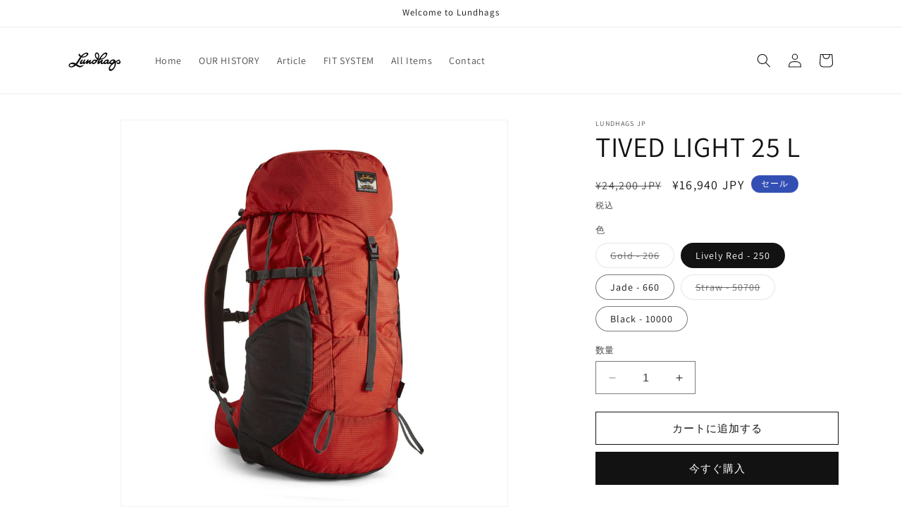

--- FILE ---
content_type: text/html; charset=utf-8
request_url: https://lundhags-jp.com/products/tived-light-25-l
body_size: 32979
content:
<!doctype html>
<html class="no-js" lang="ja">
  <head>
    <meta charset="utf-8">
    <meta http-equiv="X-UA-Compatible" content="IE=edge">
    <meta name="viewport" content="width=device-width,initial-scale=1">
    <meta name="theme-color" content="">
    <link rel="canonical" href="https://lundhags-jp.com/products/tived-light-25-l"><link rel="icon" type="image/png" href="//lundhags-jp.com/cdn/shop/files/lundhags_logo_09c7c4db-3dde-49dd-86aa-34c6eb774b22.jpg?crop=center&height=32&v=1693905860&width=32"><link rel="preconnect" href="https://fonts.shopifycdn.com" crossorigin><title>
      TIVED LIGHT 25 L
 &ndash; Lundhags.jp</title>

    
      <meta name="description" content="Tived Light 25 L Hiking Backpack SPEC Volume/weight: 25l/756g Back Length: Basic measurements: Country of origin: Vietnam Season: AY COLOR:Gold - 206               Lively Red - 250               Jade - 660               Straw - 50700               Black - 10000 TIVED LIGHTは、軽くて快適です。 素材を意識的に選択することで、持続可能性と耐久性を両立させています。 •">
    

    

<meta property="og:site_name" content="Lundhags.jp">
<meta property="og:url" content="https://lundhags-jp.com/products/tived-light-25-l">
<meta property="og:title" content="TIVED LIGHT 25 L">
<meta property="og:type" content="product">
<meta property="og:description" content="Tived Light 25 L Hiking Backpack SPEC Volume/weight: 25l/756g Back Length: Basic measurements: Country of origin: Vietnam Season: AY COLOR:Gold - 206               Lively Red - 250               Jade - 660               Straw - 50700               Black - 10000 TIVED LIGHTは、軽くて快適です。 素材を意識的に選択することで、持続可能性と耐久性を両立させています。 •"><meta property="og:image" content="http://lundhags-jp.com/cdn/shop/files/49301_23_1_8d3ebc80-162f-4390-b3c1-fa073f7c29b9.jpg?v=1746776744">
  <meta property="og:image:secure_url" content="https://lundhags-jp.com/cdn/shop/files/49301_23_1_8d3ebc80-162f-4390-b3c1-fa073f7c29b9.jpg?v=1746776744">
  <meta property="og:image:width" content="800">
  <meta property="og:image:height" content="800"><meta property="og:price:amount" content="16,940">
  <meta property="og:price:currency" content="JPY"><meta name="twitter:card" content="summary_large_image">
<meta name="twitter:title" content="TIVED LIGHT 25 L">
<meta name="twitter:description" content="Tived Light 25 L Hiking Backpack SPEC Volume/weight: 25l/756g Back Length: Basic measurements: Country of origin: Vietnam Season: AY COLOR:Gold - 206               Lively Red - 250               Jade - 660               Straw - 50700               Black - 10000 TIVED LIGHTは、軽くて快適です。 素材を意識的に選択することで、持続可能性と耐久性を両立させています。 •">


    <script src="//lundhags-jp.com/cdn/shop/t/1/assets/constants.js?v=58251544750838685771693881833" defer="defer"></script>
    <script src="//lundhags-jp.com/cdn/shop/t/1/assets/pubsub.js?v=158357773527763999511693881841" defer="defer"></script>
    <script src="//lundhags-jp.com/cdn/shop/t/1/assets/global.js?v=54939145903281508041693881834" defer="defer"></script><script src="//lundhags-jp.com/cdn/shop/t/1/assets/animations.js?v=88693664871331136111693881816" defer="defer"></script><script>window.performance && window.performance.mark && window.performance.mark('shopify.content_for_header.start');</script><meta name="facebook-domain-verification" content="jtlrm9i6oou8ednaq5dy2dgzhl51ey">
<meta id="shopify-digital-wallet" name="shopify-digital-wallet" content="/82028331304/digital_wallets/dialog">
<meta name="shopify-checkout-api-token" content="9f286c4617d0866eb19c6de8440673db">
<meta id="in-context-paypal-metadata" data-shop-id="82028331304" data-venmo-supported="false" data-environment="production" data-locale="ja_JP" data-paypal-v4="true" data-currency="JPY">
<link rel="alternate" type="application/json+oembed" href="https://lundhags-jp.com/products/tived-light-25-l.oembed">
<script async="async" src="/checkouts/internal/preloads.js?locale=ja-JP"></script>
<script id="apple-pay-shop-capabilities" type="application/json">{"shopId":82028331304,"countryCode":"JP","currencyCode":"JPY","merchantCapabilities":["supports3DS"],"merchantId":"gid:\/\/shopify\/Shop\/82028331304","merchantName":"Lundhags.jp","requiredBillingContactFields":["postalAddress","email","phone"],"requiredShippingContactFields":["postalAddress","email","phone"],"shippingType":"shipping","supportedNetworks":["visa","masterCard","amex","jcb","discover"],"total":{"type":"pending","label":"Lundhags.jp","amount":"1.00"},"shopifyPaymentsEnabled":true,"supportsSubscriptions":true}</script>
<script id="shopify-features" type="application/json">{"accessToken":"9f286c4617d0866eb19c6de8440673db","betas":["rich-media-storefront-analytics"],"domain":"lundhags-jp.com","predictiveSearch":false,"shopId":82028331304,"locale":"ja"}</script>
<script>var Shopify = Shopify || {};
Shopify.shop = "effad7.myshopify.com";
Shopify.locale = "ja";
Shopify.currency = {"active":"JPY","rate":"1.0"};
Shopify.country = "JP";
Shopify.theme = {"name":"Dawn","id":159005835560,"schema_name":"Dawn","schema_version":"11.0.0","theme_store_id":887,"role":"main"};
Shopify.theme.handle = "null";
Shopify.theme.style = {"id":null,"handle":null};
Shopify.cdnHost = "lundhags-jp.com/cdn";
Shopify.routes = Shopify.routes || {};
Shopify.routes.root = "/";</script>
<script type="module">!function(o){(o.Shopify=o.Shopify||{}).modules=!0}(window);</script>
<script>!function(o){function n(){var o=[];function n(){o.push(Array.prototype.slice.apply(arguments))}return n.q=o,n}var t=o.Shopify=o.Shopify||{};t.loadFeatures=n(),t.autoloadFeatures=n()}(window);</script>
<script id="shop-js-analytics" type="application/json">{"pageType":"product"}</script>
<script defer="defer" async type="module" src="//lundhags-jp.com/cdn/shopifycloud/shop-js/modules/v2/client.init-shop-cart-sync_0MstufBG.ja.esm.js"></script>
<script defer="defer" async type="module" src="//lundhags-jp.com/cdn/shopifycloud/shop-js/modules/v2/chunk.common_jll-23Z1.esm.js"></script>
<script defer="defer" async type="module" src="//lundhags-jp.com/cdn/shopifycloud/shop-js/modules/v2/chunk.modal_HXih6-AF.esm.js"></script>
<script type="module">
  await import("//lundhags-jp.com/cdn/shopifycloud/shop-js/modules/v2/client.init-shop-cart-sync_0MstufBG.ja.esm.js");
await import("//lundhags-jp.com/cdn/shopifycloud/shop-js/modules/v2/chunk.common_jll-23Z1.esm.js");
await import("//lundhags-jp.com/cdn/shopifycloud/shop-js/modules/v2/chunk.modal_HXih6-AF.esm.js");

  window.Shopify.SignInWithShop?.initShopCartSync?.({"fedCMEnabled":true,"windoidEnabled":true});

</script>
<script id="__st">var __st={"a":82028331304,"offset":32400,"reqid":"f233979a-d063-480e-9add-251e194886d2-1769391806","pageurl":"lundhags-jp.com\/products\/tived-light-25-l","u":"7c97dffc1dc9","p":"product","rtyp":"product","rid":8574952964392};</script>
<script>window.ShopifyPaypalV4VisibilityTracking = true;</script>
<script id="captcha-bootstrap">!function(){'use strict';const t='contact',e='account',n='new_comment',o=[[t,t],['blogs',n],['comments',n],[t,'customer']],c=[[e,'customer_login'],[e,'guest_login'],[e,'recover_customer_password'],[e,'create_customer']],r=t=>t.map((([t,e])=>`form[action*='/${t}']:not([data-nocaptcha='true']) input[name='form_type'][value='${e}']`)).join(','),a=t=>()=>t?[...document.querySelectorAll(t)].map((t=>t.form)):[];function s(){const t=[...o],e=r(t);return a(e)}const i='password',u='form_key',d=['recaptcha-v3-token','g-recaptcha-response','h-captcha-response',i],f=()=>{try{return window.sessionStorage}catch{return}},m='__shopify_v',_=t=>t.elements[u];function p(t,e,n=!1){try{const o=window.sessionStorage,c=JSON.parse(o.getItem(e)),{data:r}=function(t){const{data:e,action:n}=t;return t[m]||n?{data:e,action:n}:{data:t,action:n}}(c);for(const[e,n]of Object.entries(r))t.elements[e]&&(t.elements[e].value=n);n&&o.removeItem(e)}catch(o){console.error('form repopulation failed',{error:o})}}const l='form_type',E='cptcha';function T(t){t.dataset[E]=!0}const w=window,h=w.document,L='Shopify',v='ce_forms',y='captcha';let A=!1;((t,e)=>{const n=(g='f06e6c50-85a8-45c8-87d0-21a2b65856fe',I='https://cdn.shopify.com/shopifycloud/storefront-forms-hcaptcha/ce_storefront_forms_captcha_hcaptcha.v1.5.2.iife.js',D={infoText:'hCaptchaによる保護',privacyText:'プライバシー',termsText:'利用規約'},(t,e,n)=>{const o=w[L][v],c=o.bindForm;if(c)return c(t,g,e,D).then(n);var r;o.q.push([[t,g,e,D],n]),r=I,A||(h.body.append(Object.assign(h.createElement('script'),{id:'captcha-provider',async:!0,src:r})),A=!0)});var g,I,D;w[L]=w[L]||{},w[L][v]=w[L][v]||{},w[L][v].q=[],w[L][y]=w[L][y]||{},w[L][y].protect=function(t,e){n(t,void 0,e),T(t)},Object.freeze(w[L][y]),function(t,e,n,w,h,L){const[v,y,A,g]=function(t,e,n){const i=e?o:[],u=t?c:[],d=[...i,...u],f=r(d),m=r(i),_=r(d.filter((([t,e])=>n.includes(e))));return[a(f),a(m),a(_),s()]}(w,h,L),I=t=>{const e=t.target;return e instanceof HTMLFormElement?e:e&&e.form},D=t=>v().includes(t);t.addEventListener('submit',(t=>{const e=I(t);if(!e)return;const n=D(e)&&!e.dataset.hcaptchaBound&&!e.dataset.recaptchaBound,o=_(e),c=g().includes(e)&&(!o||!o.value);(n||c)&&t.preventDefault(),c&&!n&&(function(t){try{if(!f())return;!function(t){const e=f();if(!e)return;const n=_(t);if(!n)return;const o=n.value;o&&e.removeItem(o)}(t);const e=Array.from(Array(32),(()=>Math.random().toString(36)[2])).join('');!function(t,e){_(t)||t.append(Object.assign(document.createElement('input'),{type:'hidden',name:u})),t.elements[u].value=e}(t,e),function(t,e){const n=f();if(!n)return;const o=[...t.querySelectorAll(`input[type='${i}']`)].map((({name:t})=>t)),c=[...d,...o],r={};for(const[a,s]of new FormData(t).entries())c.includes(a)||(r[a]=s);n.setItem(e,JSON.stringify({[m]:1,action:t.action,data:r}))}(t,e)}catch(e){console.error('failed to persist form',e)}}(e),e.submit())}));const S=(t,e)=>{t&&!t.dataset[E]&&(n(t,e.some((e=>e===t))),T(t))};for(const o of['focusin','change'])t.addEventListener(o,(t=>{const e=I(t);D(e)&&S(e,y())}));const B=e.get('form_key'),M=e.get(l),P=B&&M;t.addEventListener('DOMContentLoaded',(()=>{const t=y();if(P)for(const e of t)e.elements[l].value===M&&p(e,B);[...new Set([...A(),...v().filter((t=>'true'===t.dataset.shopifyCaptcha))])].forEach((e=>S(e,t)))}))}(h,new URLSearchParams(w.location.search),n,t,e,['guest_login'])})(!0,!0)}();</script>
<script integrity="sha256-4kQ18oKyAcykRKYeNunJcIwy7WH5gtpwJnB7kiuLZ1E=" data-source-attribution="shopify.loadfeatures" defer="defer" src="//lundhags-jp.com/cdn/shopifycloud/storefront/assets/storefront/load_feature-a0a9edcb.js" crossorigin="anonymous"></script>
<script data-source-attribution="shopify.dynamic_checkout.dynamic.init">var Shopify=Shopify||{};Shopify.PaymentButton=Shopify.PaymentButton||{isStorefrontPortableWallets:!0,init:function(){window.Shopify.PaymentButton.init=function(){};var t=document.createElement("script");t.src="https://lundhags-jp.com/cdn/shopifycloud/portable-wallets/latest/portable-wallets.ja.js",t.type="module",document.head.appendChild(t)}};
</script>
<script data-source-attribution="shopify.dynamic_checkout.buyer_consent">
  function portableWalletsHideBuyerConsent(e){var t=document.getElementById("shopify-buyer-consent"),n=document.getElementById("shopify-subscription-policy-button");t&&n&&(t.classList.add("hidden"),t.setAttribute("aria-hidden","true"),n.removeEventListener("click",e))}function portableWalletsShowBuyerConsent(e){var t=document.getElementById("shopify-buyer-consent"),n=document.getElementById("shopify-subscription-policy-button");t&&n&&(t.classList.remove("hidden"),t.removeAttribute("aria-hidden"),n.addEventListener("click",e))}window.Shopify?.PaymentButton&&(window.Shopify.PaymentButton.hideBuyerConsent=portableWalletsHideBuyerConsent,window.Shopify.PaymentButton.showBuyerConsent=portableWalletsShowBuyerConsent);
</script>
<script>
  function portableWalletsCleanup(e){e&&e.src&&console.error("Failed to load portable wallets script "+e.src);var t=document.querySelectorAll("shopify-accelerated-checkout .shopify-payment-button__skeleton, shopify-accelerated-checkout-cart .wallet-cart-button__skeleton"),e=document.getElementById("shopify-buyer-consent");for(let e=0;e<t.length;e++)t[e].remove();e&&e.remove()}function portableWalletsNotLoadedAsModule(e){e instanceof ErrorEvent&&"string"==typeof e.message&&e.message.includes("import.meta")&&"string"==typeof e.filename&&e.filename.includes("portable-wallets")&&(window.removeEventListener("error",portableWalletsNotLoadedAsModule),window.Shopify.PaymentButton.failedToLoad=e,"loading"===document.readyState?document.addEventListener("DOMContentLoaded",window.Shopify.PaymentButton.init):window.Shopify.PaymentButton.init())}window.addEventListener("error",portableWalletsNotLoadedAsModule);
</script>

<script type="module" src="https://lundhags-jp.com/cdn/shopifycloud/portable-wallets/latest/portable-wallets.ja.js" onError="portableWalletsCleanup(this)" crossorigin="anonymous"></script>
<script nomodule>
  document.addEventListener("DOMContentLoaded", portableWalletsCleanup);
</script>

<link id="shopify-accelerated-checkout-styles" rel="stylesheet" media="screen" href="https://lundhags-jp.com/cdn/shopifycloud/portable-wallets/latest/accelerated-checkout-backwards-compat.css" crossorigin="anonymous">
<style id="shopify-accelerated-checkout-cart">
        #shopify-buyer-consent {
  margin-top: 1em;
  display: inline-block;
  width: 100%;
}

#shopify-buyer-consent.hidden {
  display: none;
}

#shopify-subscription-policy-button {
  background: none;
  border: none;
  padding: 0;
  text-decoration: underline;
  font-size: inherit;
  cursor: pointer;
}

#shopify-subscription-policy-button::before {
  box-shadow: none;
}

      </style>
<script id="sections-script" data-sections="header" defer="defer" src="//lundhags-jp.com/cdn/shop/t/1/compiled_assets/scripts.js?v=132"></script>
<script>window.performance && window.performance.mark && window.performance.mark('shopify.content_for_header.end');</script>


    <style data-shopify>
      @font-face {
  font-family: Assistant;
  font-weight: 400;
  font-style: normal;
  font-display: swap;
  src: url("//lundhags-jp.com/cdn/fonts/assistant/assistant_n4.9120912a469cad1cc292572851508ca49d12e768.woff2") format("woff2"),
       url("//lundhags-jp.com/cdn/fonts/assistant/assistant_n4.6e9875ce64e0fefcd3f4446b7ec9036b3ddd2985.woff") format("woff");
}

      @font-face {
  font-family: Assistant;
  font-weight: 700;
  font-style: normal;
  font-display: swap;
  src: url("//lundhags-jp.com/cdn/fonts/assistant/assistant_n7.bf44452348ec8b8efa3aa3068825305886b1c83c.woff2") format("woff2"),
       url("//lundhags-jp.com/cdn/fonts/assistant/assistant_n7.0c887fee83f6b3bda822f1150b912c72da0f7b64.woff") format("woff");
}

      
      
      @font-face {
  font-family: Assistant;
  font-weight: 400;
  font-style: normal;
  font-display: swap;
  src: url("//lundhags-jp.com/cdn/fonts/assistant/assistant_n4.9120912a469cad1cc292572851508ca49d12e768.woff2") format("woff2"),
       url("//lundhags-jp.com/cdn/fonts/assistant/assistant_n4.6e9875ce64e0fefcd3f4446b7ec9036b3ddd2985.woff") format("woff");
}


      
        :root,
        .color-background-1 {
          --color-background: 255,255,255;
        
          --gradient-background: #ffffff;
        
        --color-foreground: 18,18,18;
        --color-shadow: 18,18,18;
        --color-button: 18,18,18;
        --color-button-text: 255,255,255;
        --color-secondary-button: 255,255,255;
        --color-secondary-button-text: 18,18,18;
        --color-link: 18,18,18;
        --color-badge-foreground: 18,18,18;
        --color-badge-background: 255,255,255;
        --color-badge-border: 18,18,18;
        --payment-terms-background-color: rgb(255 255 255);
      }
      
        
        .color-background-2 {
          --color-background: 243,243,243;
        
          --gradient-background: #f3f3f3;
        
        --color-foreground: 18,18,18;
        --color-shadow: 18,18,18;
        --color-button: 18,18,18;
        --color-button-text: 243,243,243;
        --color-secondary-button: 243,243,243;
        --color-secondary-button-text: 18,18,18;
        --color-link: 18,18,18;
        --color-badge-foreground: 18,18,18;
        --color-badge-background: 243,243,243;
        --color-badge-border: 18,18,18;
        --payment-terms-background-color: rgb(243 243 243);
      }
      
        
        .color-inverse {
          --color-background: 36,40,51;
        
          --gradient-background: #242833;
        
        --color-foreground: 255,255,255;
        --color-shadow: 18,18,18;
        --color-button: 255,255,255;
        --color-button-text: 0,0,0;
        --color-secondary-button: 36,40,51;
        --color-secondary-button-text: 255,255,255;
        --color-link: 255,255,255;
        --color-badge-foreground: 255,255,255;
        --color-badge-background: 36,40,51;
        --color-badge-border: 255,255,255;
        --payment-terms-background-color: rgb(36 40 51);
      }
      
        
        .color-accent-1 {
          --color-background: 18,18,18;
        
          --gradient-background: #121212;
        
        --color-foreground: 255,255,255;
        --color-shadow: 18,18,18;
        --color-button: 255,255,255;
        --color-button-text: 18,18,18;
        --color-secondary-button: 18,18,18;
        --color-secondary-button-text: 255,255,255;
        --color-link: 255,255,255;
        --color-badge-foreground: 255,255,255;
        --color-badge-background: 18,18,18;
        --color-badge-border: 255,255,255;
        --payment-terms-background-color: rgb(18 18 18);
      }
      
        
        .color-accent-2 {
          --color-background: 51,79,180;
        
          --gradient-background: #334fb4;
        
        --color-foreground: 255,255,255;
        --color-shadow: 18,18,18;
        --color-button: 255,255,255;
        --color-button-text: 51,79,180;
        --color-secondary-button: 51,79,180;
        --color-secondary-button-text: 255,255,255;
        --color-link: 255,255,255;
        --color-badge-foreground: 255,255,255;
        --color-badge-background: 51,79,180;
        --color-badge-border: 255,255,255;
        --payment-terms-background-color: rgb(51 79 180);
      }
      

      body, .color-background-1, .color-background-2, .color-inverse, .color-accent-1, .color-accent-2 {
        color: rgba(var(--color-foreground), 0.75);
        background-color: rgb(var(--color-background));
      }

      :root {
        --font-body-family: Assistant, sans-serif;
        --font-body-style: normal;
        --font-body-weight: 400;
        --font-body-weight-bold: 700;

        --font-heading-family: Assistant, sans-serif;
        --font-heading-style: normal;
        --font-heading-weight: 400;

        --font-body-scale: 1.0;
        --font-heading-scale: 1.0;

        --media-padding: px;
        --media-border-opacity: 0.05;
        --media-border-width: 1px;
        --media-radius: 0px;
        --media-shadow-opacity: 0.0;
        --media-shadow-horizontal-offset: 0px;
        --media-shadow-vertical-offset: 4px;
        --media-shadow-blur-radius: 5px;
        --media-shadow-visible: 0;

        --page-width: 120rem;
        --page-width-margin: 0rem;

        --product-card-image-padding: 0.0rem;
        --product-card-corner-radius: 0.0rem;
        --product-card-text-alignment: left;
        --product-card-border-width: 0.0rem;
        --product-card-border-opacity: 0.1;
        --product-card-shadow-opacity: 0.0;
        --product-card-shadow-visible: 0;
        --product-card-shadow-horizontal-offset: 0.0rem;
        --product-card-shadow-vertical-offset: 0.4rem;
        --product-card-shadow-blur-radius: 0.5rem;

        --collection-card-image-padding: 0.0rem;
        --collection-card-corner-radius: 0.0rem;
        --collection-card-text-alignment: left;
        --collection-card-border-width: 0.0rem;
        --collection-card-border-opacity: 0.1;
        --collection-card-shadow-opacity: 0.0;
        --collection-card-shadow-visible: 0;
        --collection-card-shadow-horizontal-offset: 0.0rem;
        --collection-card-shadow-vertical-offset: 0.4rem;
        --collection-card-shadow-blur-radius: 0.5rem;

        --blog-card-image-padding: 0.0rem;
        --blog-card-corner-radius: 0.0rem;
        --blog-card-text-alignment: left;
        --blog-card-border-width: 0.0rem;
        --blog-card-border-opacity: 0.1;
        --blog-card-shadow-opacity: 0.0;
        --blog-card-shadow-visible: 0;
        --blog-card-shadow-horizontal-offset: 0.0rem;
        --blog-card-shadow-vertical-offset: 0.4rem;
        --blog-card-shadow-blur-radius: 0.5rem;

        --badge-corner-radius: 4.0rem;

        --popup-border-width: 1px;
        --popup-border-opacity: 0.1;
        --popup-corner-radius: 0px;
        --popup-shadow-opacity: 0.05;
        --popup-shadow-horizontal-offset: 0px;
        --popup-shadow-vertical-offset: 4px;
        --popup-shadow-blur-radius: 5px;

        --drawer-border-width: 1px;
        --drawer-border-opacity: 0.1;
        --drawer-shadow-opacity: 0.0;
        --drawer-shadow-horizontal-offset: 0px;
        --drawer-shadow-vertical-offset: 4px;
        --drawer-shadow-blur-radius: 5px;

        --spacing-sections-desktop: 0px;
        --spacing-sections-mobile: 0px;

        --grid-desktop-vertical-spacing: 8px;
        --grid-desktop-horizontal-spacing: 8px;
        --grid-mobile-vertical-spacing: 4px;
        --grid-mobile-horizontal-spacing: 4px;

        --text-boxes-border-opacity: 0.1;
        --text-boxes-border-width: 0px;
        --text-boxes-radius: 0px;
        --text-boxes-shadow-opacity: 0.0;
        --text-boxes-shadow-visible: 0;
        --text-boxes-shadow-horizontal-offset: 0px;
        --text-boxes-shadow-vertical-offset: 4px;
        --text-boxes-shadow-blur-radius: 5px;

        --buttons-radius: 0px;
        --buttons-radius-outset: 0px;
        --buttons-border-width: 1px;
        --buttons-border-opacity: 1.0;
        --buttons-shadow-opacity: 0.0;
        --buttons-shadow-visible: 0;
        --buttons-shadow-horizontal-offset: 0px;
        --buttons-shadow-vertical-offset: 4px;
        --buttons-shadow-blur-radius: 5px;
        --buttons-border-offset: 0px;

        --inputs-radius: 0px;
        --inputs-border-width: 1px;
        --inputs-border-opacity: 0.55;
        --inputs-shadow-opacity: 0.0;
        --inputs-shadow-horizontal-offset: 0px;
        --inputs-margin-offset: 0px;
        --inputs-shadow-vertical-offset: 4px;
        --inputs-shadow-blur-radius: 5px;
        --inputs-radius-outset: 0px;

        --variant-pills-radius: 40px;
        --variant-pills-border-width: 1px;
        --variant-pills-border-opacity: 0.55;
        --variant-pills-shadow-opacity: 0.0;
        --variant-pills-shadow-horizontal-offset: 0px;
        --variant-pills-shadow-vertical-offset: 4px;
        --variant-pills-shadow-blur-radius: 5px;
      }

      *,
      *::before,
      *::after {
        box-sizing: inherit;
      }

      html {
        box-sizing: border-box;
        font-size: calc(var(--font-body-scale) * 62.5%);
        height: 100%;
      }

      body {
        display: grid;
        grid-template-rows: auto auto 1fr auto;
        grid-template-columns: 100%;
        min-height: 100%;
        margin: 0;
        font-size: 1.5rem;
        letter-spacing: 0.06rem;
        line-height: calc(1 + 0.8 / var(--font-body-scale));
        font-family: var(--font-body-family);
        font-style: var(--font-body-style);
        font-weight: var(--font-body-weight);
      }

      @media screen and (min-width: 750px) {
        body {
          font-size: 1.6rem;
        }
      }
    </style>

    <link href="//lundhags-jp.com/cdn/shop/t/1/assets/base.css?v=165191016556652226921693881816" rel="stylesheet" type="text/css" media="all" />
<link rel="preload" as="font" href="//lundhags-jp.com/cdn/fonts/assistant/assistant_n4.9120912a469cad1cc292572851508ca49d12e768.woff2" type="font/woff2" crossorigin><link rel="preload" as="font" href="//lundhags-jp.com/cdn/fonts/assistant/assistant_n4.9120912a469cad1cc292572851508ca49d12e768.woff2" type="font/woff2" crossorigin><link
        rel="stylesheet"
        href="//lundhags-jp.com/cdn/shop/t/1/assets/component-predictive-search.css?v=118923337488134913561693881829"
        media="print"
        onload="this.media='all'"
      ><script>
      document.documentElement.className = document.documentElement.className.replace('no-js', 'js');
      if (Shopify.designMode) {
        document.documentElement.classList.add('shopify-design-mode');
      }
    </script>
  <link href="https://monorail-edge.shopifysvc.com" rel="dns-prefetch">
<script>(function(){if ("sendBeacon" in navigator && "performance" in window) {try {var session_token_from_headers = performance.getEntriesByType('navigation')[0].serverTiming.find(x => x.name == '_s').description;} catch {var session_token_from_headers = undefined;}var session_cookie_matches = document.cookie.match(/_shopify_s=([^;]*)/);var session_token_from_cookie = session_cookie_matches && session_cookie_matches.length === 2 ? session_cookie_matches[1] : "";var session_token = session_token_from_headers || session_token_from_cookie || "";function handle_abandonment_event(e) {var entries = performance.getEntries().filter(function(entry) {return /monorail-edge.shopifysvc.com/.test(entry.name);});if (!window.abandonment_tracked && entries.length === 0) {window.abandonment_tracked = true;var currentMs = Date.now();var navigation_start = performance.timing.navigationStart;var payload = {shop_id: 82028331304,url: window.location.href,navigation_start,duration: currentMs - navigation_start,session_token,page_type: "product"};window.navigator.sendBeacon("https://monorail-edge.shopifysvc.com/v1/produce", JSON.stringify({schema_id: "online_store_buyer_site_abandonment/1.1",payload: payload,metadata: {event_created_at_ms: currentMs,event_sent_at_ms: currentMs}}));}}window.addEventListener('pagehide', handle_abandonment_event);}}());</script>
<script id="web-pixels-manager-setup">(function e(e,d,r,n,o){if(void 0===o&&(o={}),!Boolean(null===(a=null===(i=window.Shopify)||void 0===i?void 0:i.analytics)||void 0===a?void 0:a.replayQueue)){var i,a;window.Shopify=window.Shopify||{};var t=window.Shopify;t.analytics=t.analytics||{};var s=t.analytics;s.replayQueue=[],s.publish=function(e,d,r){return s.replayQueue.push([e,d,r]),!0};try{self.performance.mark("wpm:start")}catch(e){}var l=function(){var e={modern:/Edge?\/(1{2}[4-9]|1[2-9]\d|[2-9]\d{2}|\d{4,})\.\d+(\.\d+|)|Firefox\/(1{2}[4-9]|1[2-9]\d|[2-9]\d{2}|\d{4,})\.\d+(\.\d+|)|Chrom(ium|e)\/(9{2}|\d{3,})\.\d+(\.\d+|)|(Maci|X1{2}).+ Version\/(15\.\d+|(1[6-9]|[2-9]\d|\d{3,})\.\d+)([,.]\d+|)( \(\w+\)|)( Mobile\/\w+|) Safari\/|Chrome.+OPR\/(9{2}|\d{3,})\.\d+\.\d+|(CPU[ +]OS|iPhone[ +]OS|CPU[ +]iPhone|CPU IPhone OS|CPU iPad OS)[ +]+(15[._]\d+|(1[6-9]|[2-9]\d|\d{3,})[._]\d+)([._]\d+|)|Android:?[ /-](13[3-9]|1[4-9]\d|[2-9]\d{2}|\d{4,})(\.\d+|)(\.\d+|)|Android.+Firefox\/(13[5-9]|1[4-9]\d|[2-9]\d{2}|\d{4,})\.\d+(\.\d+|)|Android.+Chrom(ium|e)\/(13[3-9]|1[4-9]\d|[2-9]\d{2}|\d{4,})\.\d+(\.\d+|)|SamsungBrowser\/([2-9]\d|\d{3,})\.\d+/,legacy:/Edge?\/(1[6-9]|[2-9]\d|\d{3,})\.\d+(\.\d+|)|Firefox\/(5[4-9]|[6-9]\d|\d{3,})\.\d+(\.\d+|)|Chrom(ium|e)\/(5[1-9]|[6-9]\d|\d{3,})\.\d+(\.\d+|)([\d.]+$|.*Safari\/(?![\d.]+ Edge\/[\d.]+$))|(Maci|X1{2}).+ Version\/(10\.\d+|(1[1-9]|[2-9]\d|\d{3,})\.\d+)([,.]\d+|)( \(\w+\)|)( Mobile\/\w+|) Safari\/|Chrome.+OPR\/(3[89]|[4-9]\d|\d{3,})\.\d+\.\d+|(CPU[ +]OS|iPhone[ +]OS|CPU[ +]iPhone|CPU IPhone OS|CPU iPad OS)[ +]+(10[._]\d+|(1[1-9]|[2-9]\d|\d{3,})[._]\d+)([._]\d+|)|Android:?[ /-](13[3-9]|1[4-9]\d|[2-9]\d{2}|\d{4,})(\.\d+|)(\.\d+|)|Mobile Safari.+OPR\/([89]\d|\d{3,})\.\d+\.\d+|Android.+Firefox\/(13[5-9]|1[4-9]\d|[2-9]\d{2}|\d{4,})\.\d+(\.\d+|)|Android.+Chrom(ium|e)\/(13[3-9]|1[4-9]\d|[2-9]\d{2}|\d{4,})\.\d+(\.\d+|)|Android.+(UC? ?Browser|UCWEB|U3)[ /]?(15\.([5-9]|\d{2,})|(1[6-9]|[2-9]\d|\d{3,})\.\d+)\.\d+|SamsungBrowser\/(5\.\d+|([6-9]|\d{2,})\.\d+)|Android.+MQ{2}Browser\/(14(\.(9|\d{2,})|)|(1[5-9]|[2-9]\d|\d{3,})(\.\d+|))(\.\d+|)|K[Aa][Ii]OS\/(3\.\d+|([4-9]|\d{2,})\.\d+)(\.\d+|)/},d=e.modern,r=e.legacy,n=navigator.userAgent;return n.match(d)?"modern":n.match(r)?"legacy":"unknown"}(),u="modern"===l?"modern":"legacy",c=(null!=n?n:{modern:"",legacy:""})[u],f=function(e){return[e.baseUrl,"/wpm","/b",e.hashVersion,"modern"===e.buildTarget?"m":"l",".js"].join("")}({baseUrl:d,hashVersion:r,buildTarget:u}),m=function(e){var d=e.version,r=e.bundleTarget,n=e.surface,o=e.pageUrl,i=e.monorailEndpoint;return{emit:function(e){var a=e.status,t=e.errorMsg,s=(new Date).getTime(),l=JSON.stringify({metadata:{event_sent_at_ms:s},events:[{schema_id:"web_pixels_manager_load/3.1",payload:{version:d,bundle_target:r,page_url:o,status:a,surface:n,error_msg:t},metadata:{event_created_at_ms:s}}]});if(!i)return console&&console.warn&&console.warn("[Web Pixels Manager] No Monorail endpoint provided, skipping logging."),!1;try{return self.navigator.sendBeacon.bind(self.navigator)(i,l)}catch(e){}var u=new XMLHttpRequest;try{return u.open("POST",i,!0),u.setRequestHeader("Content-Type","text/plain"),u.send(l),!0}catch(e){return console&&console.warn&&console.warn("[Web Pixels Manager] Got an unhandled error while logging to Monorail."),!1}}}}({version:r,bundleTarget:l,surface:e.surface,pageUrl:self.location.href,monorailEndpoint:e.monorailEndpoint});try{o.browserTarget=l,function(e){var d=e.src,r=e.async,n=void 0===r||r,o=e.onload,i=e.onerror,a=e.sri,t=e.scriptDataAttributes,s=void 0===t?{}:t,l=document.createElement("script"),u=document.querySelector("head"),c=document.querySelector("body");if(l.async=n,l.src=d,a&&(l.integrity=a,l.crossOrigin="anonymous"),s)for(var f in s)if(Object.prototype.hasOwnProperty.call(s,f))try{l.dataset[f]=s[f]}catch(e){}if(o&&l.addEventListener("load",o),i&&l.addEventListener("error",i),u)u.appendChild(l);else{if(!c)throw new Error("Did not find a head or body element to append the script");c.appendChild(l)}}({src:f,async:!0,onload:function(){if(!function(){var e,d;return Boolean(null===(d=null===(e=window.Shopify)||void 0===e?void 0:e.analytics)||void 0===d?void 0:d.initialized)}()){var d=window.webPixelsManager.init(e)||void 0;if(d){var r=window.Shopify.analytics;r.replayQueue.forEach((function(e){var r=e[0],n=e[1],o=e[2];d.publishCustomEvent(r,n,o)})),r.replayQueue=[],r.publish=d.publishCustomEvent,r.visitor=d.visitor,r.initialized=!0}}},onerror:function(){return m.emit({status:"failed",errorMsg:"".concat(f," has failed to load")})},sri:function(e){var d=/^sha384-[A-Za-z0-9+/=]+$/;return"string"==typeof e&&d.test(e)}(c)?c:"",scriptDataAttributes:o}),m.emit({status:"loading"})}catch(e){m.emit({status:"failed",errorMsg:(null==e?void 0:e.message)||"Unknown error"})}}})({shopId: 82028331304,storefrontBaseUrl: "https://lundhags-jp.com",extensionsBaseUrl: "https://extensions.shopifycdn.com/cdn/shopifycloud/web-pixels-manager",monorailEndpoint: "https://monorail-edge.shopifysvc.com/unstable/produce_batch",surface: "storefront-renderer",enabledBetaFlags: ["2dca8a86"],webPixelsConfigList: [{"id":"1314652456","configuration":"{\"pixel_id\":\"713449348024919\",\"pixel_type\":\"facebook_pixel\"}","eventPayloadVersion":"v1","runtimeContext":"OPEN","scriptVersion":"ca16bc87fe92b6042fbaa3acc2fbdaa6","type":"APP","apiClientId":2329312,"privacyPurposes":["ANALYTICS","MARKETING","SALE_OF_DATA"],"dataSharingAdjustments":{"protectedCustomerApprovalScopes":["read_customer_address","read_customer_email","read_customer_name","read_customer_personal_data","read_customer_phone"]}},{"id":"shopify-app-pixel","configuration":"{}","eventPayloadVersion":"v1","runtimeContext":"STRICT","scriptVersion":"0450","apiClientId":"shopify-pixel","type":"APP","privacyPurposes":["ANALYTICS","MARKETING"]},{"id":"shopify-custom-pixel","eventPayloadVersion":"v1","runtimeContext":"LAX","scriptVersion":"0450","apiClientId":"shopify-pixel","type":"CUSTOM","privacyPurposes":["ANALYTICS","MARKETING"]}],isMerchantRequest: false,initData: {"shop":{"name":"Lundhags.jp","paymentSettings":{"currencyCode":"JPY"},"myshopifyDomain":"effad7.myshopify.com","countryCode":"JP","storefrontUrl":"https:\/\/lundhags-jp.com"},"customer":null,"cart":null,"checkout":null,"productVariants":[{"price":{"amount":16940.0,"currencyCode":"JPY"},"product":{"title":"TIVED LIGHT 25 L","vendor":"Lundhags JP","id":"8574952964392","untranslatedTitle":"TIVED LIGHT 25 L","url":"\/products\/tived-light-25-l","type":"バックパック"},"id":"46551068049704","image":{"src":"\/\/lundhags-jp.com\/cdn\/shop\/files\/49301_23_1_6ea27722-e549-46d9-b105-614843a486cc.jpg?v=1746776744"},"sku":"49301-23-206-OS","title":"Gold - 206","untranslatedTitle":"Gold - 206"},{"price":{"amount":16940.0,"currencyCode":"JPY"},"product":{"title":"TIVED LIGHT 25 L","vendor":"Lundhags JP","id":"8574952964392","untranslatedTitle":"TIVED LIGHT 25 L","url":"\/products\/tived-light-25-l","type":"バックパック"},"id":"46551068115240","image":{"src":"\/\/lundhags-jp.com\/cdn\/shop\/files\/49301_23_33_4e5aa6e5-44ce-408c-9386-e885f52b3749.jpg?v=1746776761"},"sku":"49301-23-250-OS","title":"Lively Red - 250","untranslatedTitle":"Lively Red - 250"},{"price":{"amount":16940.0,"currencyCode":"JPY"},"product":{"title":"TIVED LIGHT 25 L","vendor":"Lundhags JP","id":"8574952964392","untranslatedTitle":"TIVED LIGHT 25 L","url":"\/products\/tived-light-25-l","type":"バックパック"},"id":"46551068148008","image":{"src":"\/\/lundhags-jp.com\/cdn\/shop\/files\/49301_23_32.jpg?v=1746776744"},"sku":"49301-23-660-OS","title":"Jade - 660","untranslatedTitle":"Jade - 660"},{"price":{"amount":24200.0,"currencyCode":"JPY"},"product":{"title":"TIVED LIGHT 25 L","vendor":"Lundhags JP","id":"8574952964392","untranslatedTitle":"TIVED LIGHT 25 L","url":"\/products\/tived-light-25-l","type":"バックパック"},"id":"50133134213416","image":{"src":"\/\/lundhags-jp.com\/cdn\/shop\/files\/49301-23s_afe43946-8421-4e1b-ab8f-78f8fcf11c57.jpg?v=1746776744"},"sku":"49301-23-50700-OS","title":"Straw - 50700","untranslatedTitle":"Straw - 50700"},{"price":{"amount":24200.0,"currencyCode":"JPY"},"product":{"title":"TIVED LIGHT 25 L","vendor":"Lundhags JP","id":"8574952964392","untranslatedTitle":"TIVED LIGHT 25 L","url":"\/products\/tived-light-25-l","type":"バックパック"},"id":"50133134246184","image":{"src":"\/\/lundhags-jp.com\/cdn\/shop\/files\/49301-23b_3746d6f1-9118-4413-9ddc-d42e14c29763.jpg?v=1746776744"},"sku":"49301-23-10000-OS","title":"Black - 10000","untranslatedTitle":"Black - 10000"}],"purchasingCompany":null},},"https://lundhags-jp.com/cdn","fcfee988w5aeb613cpc8e4bc33m6693e112",{"modern":"","legacy":""},{"shopId":"82028331304","storefrontBaseUrl":"https:\/\/lundhags-jp.com","extensionBaseUrl":"https:\/\/extensions.shopifycdn.com\/cdn\/shopifycloud\/web-pixels-manager","surface":"storefront-renderer","enabledBetaFlags":"[\"2dca8a86\"]","isMerchantRequest":"false","hashVersion":"fcfee988w5aeb613cpc8e4bc33m6693e112","publish":"custom","events":"[[\"page_viewed\",{}],[\"product_viewed\",{\"productVariant\":{\"price\":{\"amount\":16940.0,\"currencyCode\":\"JPY\"},\"product\":{\"title\":\"TIVED LIGHT 25 L\",\"vendor\":\"Lundhags JP\",\"id\":\"8574952964392\",\"untranslatedTitle\":\"TIVED LIGHT 25 L\",\"url\":\"\/products\/tived-light-25-l\",\"type\":\"バックパック\"},\"id\":\"46551068115240\",\"image\":{\"src\":\"\/\/lundhags-jp.com\/cdn\/shop\/files\/49301_23_33_4e5aa6e5-44ce-408c-9386-e885f52b3749.jpg?v=1746776761\"},\"sku\":\"49301-23-250-OS\",\"title\":\"Lively Red - 250\",\"untranslatedTitle\":\"Lively Red - 250\"}}]]"});</script><script>
  window.ShopifyAnalytics = window.ShopifyAnalytics || {};
  window.ShopifyAnalytics.meta = window.ShopifyAnalytics.meta || {};
  window.ShopifyAnalytics.meta.currency = 'JPY';
  var meta = {"product":{"id":8574952964392,"gid":"gid:\/\/shopify\/Product\/8574952964392","vendor":"Lundhags JP","type":"バックパック","handle":"tived-light-25-l","variants":[{"id":46551068049704,"price":1694000,"name":"TIVED LIGHT 25 L - Gold - 206","public_title":"Gold - 206","sku":"49301-23-206-OS"},{"id":46551068115240,"price":1694000,"name":"TIVED LIGHT 25 L - Lively Red - 250","public_title":"Lively Red - 250","sku":"49301-23-250-OS"},{"id":46551068148008,"price":1694000,"name":"TIVED LIGHT 25 L - Jade - 660","public_title":"Jade - 660","sku":"49301-23-660-OS"},{"id":50133134213416,"price":2420000,"name":"TIVED LIGHT 25 L - Straw - 50700","public_title":"Straw - 50700","sku":"49301-23-50700-OS"},{"id":50133134246184,"price":2420000,"name":"TIVED LIGHT 25 L - Black - 10000","public_title":"Black - 10000","sku":"49301-23-10000-OS"}],"remote":false},"page":{"pageType":"product","resourceType":"product","resourceId":8574952964392,"requestId":"f233979a-d063-480e-9add-251e194886d2-1769391806"}};
  for (var attr in meta) {
    window.ShopifyAnalytics.meta[attr] = meta[attr];
  }
</script>
<script class="analytics">
  (function () {
    var customDocumentWrite = function(content) {
      var jquery = null;

      if (window.jQuery) {
        jquery = window.jQuery;
      } else if (window.Checkout && window.Checkout.$) {
        jquery = window.Checkout.$;
      }

      if (jquery) {
        jquery('body').append(content);
      }
    };

    var hasLoggedConversion = function(token) {
      if (token) {
        return document.cookie.indexOf('loggedConversion=' + token) !== -1;
      }
      return false;
    }

    var setCookieIfConversion = function(token) {
      if (token) {
        var twoMonthsFromNow = new Date(Date.now());
        twoMonthsFromNow.setMonth(twoMonthsFromNow.getMonth() + 2);

        document.cookie = 'loggedConversion=' + token + '; expires=' + twoMonthsFromNow;
      }
    }

    var trekkie = window.ShopifyAnalytics.lib = window.trekkie = window.trekkie || [];
    if (trekkie.integrations) {
      return;
    }
    trekkie.methods = [
      'identify',
      'page',
      'ready',
      'track',
      'trackForm',
      'trackLink'
    ];
    trekkie.factory = function(method) {
      return function() {
        var args = Array.prototype.slice.call(arguments);
        args.unshift(method);
        trekkie.push(args);
        return trekkie;
      };
    };
    for (var i = 0; i < trekkie.methods.length; i++) {
      var key = trekkie.methods[i];
      trekkie[key] = trekkie.factory(key);
    }
    trekkie.load = function(config) {
      trekkie.config = config || {};
      trekkie.config.initialDocumentCookie = document.cookie;
      var first = document.getElementsByTagName('script')[0];
      var script = document.createElement('script');
      script.type = 'text/javascript';
      script.onerror = function(e) {
        var scriptFallback = document.createElement('script');
        scriptFallback.type = 'text/javascript';
        scriptFallback.onerror = function(error) {
                var Monorail = {
      produce: function produce(monorailDomain, schemaId, payload) {
        var currentMs = new Date().getTime();
        var event = {
          schema_id: schemaId,
          payload: payload,
          metadata: {
            event_created_at_ms: currentMs,
            event_sent_at_ms: currentMs
          }
        };
        return Monorail.sendRequest("https://" + monorailDomain + "/v1/produce", JSON.stringify(event));
      },
      sendRequest: function sendRequest(endpointUrl, payload) {
        // Try the sendBeacon API
        if (window && window.navigator && typeof window.navigator.sendBeacon === 'function' && typeof window.Blob === 'function' && !Monorail.isIos12()) {
          var blobData = new window.Blob([payload], {
            type: 'text/plain'
          });

          if (window.navigator.sendBeacon(endpointUrl, blobData)) {
            return true;
          } // sendBeacon was not successful

        } // XHR beacon

        var xhr = new XMLHttpRequest();

        try {
          xhr.open('POST', endpointUrl);
          xhr.setRequestHeader('Content-Type', 'text/plain');
          xhr.send(payload);
        } catch (e) {
          console.log(e);
        }

        return false;
      },
      isIos12: function isIos12() {
        return window.navigator.userAgent.lastIndexOf('iPhone; CPU iPhone OS 12_') !== -1 || window.navigator.userAgent.lastIndexOf('iPad; CPU OS 12_') !== -1;
      }
    };
    Monorail.produce('monorail-edge.shopifysvc.com',
      'trekkie_storefront_load_errors/1.1',
      {shop_id: 82028331304,
      theme_id: 159005835560,
      app_name: "storefront",
      context_url: window.location.href,
      source_url: "//lundhags-jp.com/cdn/s/trekkie.storefront.8d95595f799fbf7e1d32231b9a28fd43b70c67d3.min.js"});

        };
        scriptFallback.async = true;
        scriptFallback.src = '//lundhags-jp.com/cdn/s/trekkie.storefront.8d95595f799fbf7e1d32231b9a28fd43b70c67d3.min.js';
        first.parentNode.insertBefore(scriptFallback, first);
      };
      script.async = true;
      script.src = '//lundhags-jp.com/cdn/s/trekkie.storefront.8d95595f799fbf7e1d32231b9a28fd43b70c67d3.min.js';
      first.parentNode.insertBefore(script, first);
    };
    trekkie.load(
      {"Trekkie":{"appName":"storefront","development":false,"defaultAttributes":{"shopId":82028331304,"isMerchantRequest":null,"themeId":159005835560,"themeCityHash":"2654480185464629833","contentLanguage":"ja","currency":"JPY","eventMetadataId":"6beb401e-4b9a-4acd-9454-0dbc6c5e27e1"},"isServerSideCookieWritingEnabled":true,"monorailRegion":"shop_domain","enabledBetaFlags":["65f19447"]},"Session Attribution":{},"S2S":{"facebookCapiEnabled":true,"source":"trekkie-storefront-renderer","apiClientId":580111}}
    );

    var loaded = false;
    trekkie.ready(function() {
      if (loaded) return;
      loaded = true;

      window.ShopifyAnalytics.lib = window.trekkie;

      var originalDocumentWrite = document.write;
      document.write = customDocumentWrite;
      try { window.ShopifyAnalytics.merchantGoogleAnalytics.call(this); } catch(error) {};
      document.write = originalDocumentWrite;

      window.ShopifyAnalytics.lib.page(null,{"pageType":"product","resourceType":"product","resourceId":8574952964392,"requestId":"f233979a-d063-480e-9add-251e194886d2-1769391806","shopifyEmitted":true});

      var match = window.location.pathname.match(/checkouts\/(.+)\/(thank_you|post_purchase)/)
      var token = match? match[1]: undefined;
      if (!hasLoggedConversion(token)) {
        setCookieIfConversion(token);
        window.ShopifyAnalytics.lib.track("Viewed Product",{"currency":"JPY","variantId":46551068049704,"productId":8574952964392,"productGid":"gid:\/\/shopify\/Product\/8574952964392","name":"TIVED LIGHT 25 L - Gold - 206","price":"16940","sku":"49301-23-206-OS","brand":"Lundhags JP","variant":"Gold - 206","category":"バックパック","nonInteraction":true,"remote":false},undefined,undefined,{"shopifyEmitted":true});
      window.ShopifyAnalytics.lib.track("monorail:\/\/trekkie_storefront_viewed_product\/1.1",{"currency":"JPY","variantId":46551068049704,"productId":8574952964392,"productGid":"gid:\/\/shopify\/Product\/8574952964392","name":"TIVED LIGHT 25 L - Gold - 206","price":"16940","sku":"49301-23-206-OS","brand":"Lundhags JP","variant":"Gold - 206","category":"バックパック","nonInteraction":true,"remote":false,"referer":"https:\/\/lundhags-jp.com\/products\/tived-light-25-l"});
      }
    });


        var eventsListenerScript = document.createElement('script');
        eventsListenerScript.async = true;
        eventsListenerScript.src = "//lundhags-jp.com/cdn/shopifycloud/storefront/assets/shop_events_listener-3da45d37.js";
        document.getElementsByTagName('head')[0].appendChild(eventsListenerScript);

})();</script>
<script
  defer
  src="https://lundhags-jp.com/cdn/shopifycloud/perf-kit/shopify-perf-kit-3.0.4.min.js"
  data-application="storefront-renderer"
  data-shop-id="82028331304"
  data-render-region="gcp-us-east1"
  data-page-type="product"
  data-theme-instance-id="159005835560"
  data-theme-name="Dawn"
  data-theme-version="11.0.0"
  data-monorail-region="shop_domain"
  data-resource-timing-sampling-rate="10"
  data-shs="true"
  data-shs-beacon="true"
  data-shs-export-with-fetch="true"
  data-shs-logs-sample-rate="1"
  data-shs-beacon-endpoint="https://lundhags-jp.com/api/collect"
></script>
</head>

  <body class="gradient">
    <a class="skip-to-content-link button visually-hidden" href="#MainContent">
      コンテンツに進む
    </a><!-- BEGIN sections: header-group -->
<div id="shopify-section-sections--20832021774632__announcement-bar" class="shopify-section shopify-section-group-header-group announcement-bar-section"><link href="//lundhags-jp.com/cdn/shop/t/1/assets/component-slideshow.css?v=107725913939919748051693881831" rel="stylesheet" type="text/css" media="all" />
<link href="//lundhags-jp.com/cdn/shop/t/1/assets/component-slider.css?v=114212096148022386971693881831" rel="stylesheet" type="text/css" media="all" />


<div
  class="utility-bar color-background-1 gradient utility-bar--bottom-border"
  
>
  <div class="page-width utility-bar__grid"><div
        class="announcement-bar"
        role="region"
        aria-label="告知"
        
      ><p class="announcement-bar__message h5">
            <span>Welcome to Lundhags</span></p></div><div class="localization-wrapper">
</div>
  </div>
</div>


</div><div id="shopify-section-sections--20832021774632__header" class="shopify-section shopify-section-group-header-group section-header"><link rel="stylesheet" href="//lundhags-jp.com/cdn/shop/t/1/assets/component-list-menu.css?v=151968516119678728991693881824" media="print" onload="this.media='all'">
<link rel="stylesheet" href="//lundhags-jp.com/cdn/shop/t/1/assets/component-search.css?v=130382253973794904871693881830" media="print" onload="this.media='all'">
<link rel="stylesheet" href="//lundhags-jp.com/cdn/shop/t/1/assets/component-menu-drawer.css?v=31331429079022630271693881826" media="print" onload="this.media='all'">
<link rel="stylesheet" href="//lundhags-jp.com/cdn/shop/t/1/assets/component-cart-notification.css?v=54116361853792938221693881821" media="print" onload="this.media='all'">
<link rel="stylesheet" href="//lundhags-jp.com/cdn/shop/t/1/assets/component-cart-items.css?v=63185545252468242311693881820" media="print" onload="this.media='all'"><link rel="stylesheet" href="//lundhags-jp.com/cdn/shop/t/1/assets/component-price.css?v=70172745017360139101693881829" media="print" onload="this.media='all'">
  <link rel="stylesheet" href="//lundhags-jp.com/cdn/shop/t/1/assets/component-loading-overlay.css?v=58800470094666109841693881825" media="print" onload="this.media='all'"><noscript><link href="//lundhags-jp.com/cdn/shop/t/1/assets/component-list-menu.css?v=151968516119678728991693881824" rel="stylesheet" type="text/css" media="all" /></noscript>
<noscript><link href="//lundhags-jp.com/cdn/shop/t/1/assets/component-search.css?v=130382253973794904871693881830" rel="stylesheet" type="text/css" media="all" /></noscript>
<noscript><link href="//lundhags-jp.com/cdn/shop/t/1/assets/component-menu-drawer.css?v=31331429079022630271693881826" rel="stylesheet" type="text/css" media="all" /></noscript>
<noscript><link href="//lundhags-jp.com/cdn/shop/t/1/assets/component-cart-notification.css?v=54116361853792938221693881821" rel="stylesheet" type="text/css" media="all" /></noscript>
<noscript><link href="//lundhags-jp.com/cdn/shop/t/1/assets/component-cart-items.css?v=63185545252468242311693881820" rel="stylesheet" type="text/css" media="all" /></noscript>

<style>
  header-drawer {
    justify-self: start;
    margin-left: -1.2rem;
  }@media screen and (min-width: 990px) {
      header-drawer {
        display: none;
      }
    }.menu-drawer-container {
    display: flex;
  }

  .list-menu {
    list-style: none;
    padding: 0;
    margin: 0;
  }

  .list-menu--inline {
    display: inline-flex;
    flex-wrap: wrap;
  }

  summary.list-menu__item {
    padding-right: 2.7rem;
  }

  .list-menu__item {
    display: flex;
    align-items: center;
    line-height: calc(1 + 0.3 / var(--font-body-scale));
  }

  .list-menu__item--link {
    text-decoration: none;
    padding-bottom: 1rem;
    padding-top: 1rem;
    line-height: calc(1 + 0.8 / var(--font-body-scale));
  }

  @media screen and (min-width: 750px) {
    .list-menu__item--link {
      padding-bottom: 0.5rem;
      padding-top: 0.5rem;
    }
  }
</style><style data-shopify>.header {
    padding: 10px 3rem 10px 3rem;
  }

  .section-header {
    position: sticky; /* This is for fixing a Safari z-index issue. PR #2147 */
    margin-bottom: 0px;
  }

  @media screen and (min-width: 750px) {
    .section-header {
      margin-bottom: 0px;
    }
  }

  @media screen and (min-width: 990px) {
    .header {
      padding-top: 20px;
      padding-bottom: 20px;
    }
  }</style><script src="//lundhags-jp.com/cdn/shop/t/1/assets/details-disclosure.js?v=13653116266235556501693881834" defer="defer"></script>
<script src="//lundhags-jp.com/cdn/shop/t/1/assets/details-modal.js?v=25581673532751508451693881834" defer="defer"></script>
<script src="//lundhags-jp.com/cdn/shop/t/1/assets/cart-notification.js?v=133508293167896966491693881817" defer="defer"></script>
<script src="//lundhags-jp.com/cdn/shop/t/1/assets/search-form.js?v=133129549252120666541693881844" defer="defer"></script><svg xmlns="http://www.w3.org/2000/svg" class="hidden">
  <symbol id="icon-search" viewbox="0 0 18 19" fill="none">
    <path fill-rule="evenodd" clip-rule="evenodd" d="M11.03 11.68A5.784 5.784 0 112.85 3.5a5.784 5.784 0 018.18 8.18zm.26 1.12a6.78 6.78 0 11.72-.7l5.4 5.4a.5.5 0 11-.71.7l-5.41-5.4z" fill="currentColor"/>
  </symbol>

  <symbol id="icon-reset" class="icon icon-close"  fill="none" viewBox="0 0 18 18" stroke="currentColor">
    <circle r="8.5" cy="9" cx="9" stroke-opacity="0.2"/>
    <path d="M6.82972 6.82915L1.17193 1.17097" stroke-linecap="round" stroke-linejoin="round" transform="translate(5 5)"/>
    <path d="M1.22896 6.88502L6.77288 1.11523" stroke-linecap="round" stroke-linejoin="round" transform="translate(5 5)"/>
  </symbol>

  <symbol id="icon-close" class="icon icon-close" fill="none" viewBox="0 0 18 17">
    <path d="M.865 15.978a.5.5 0 00.707.707l7.433-7.431 7.579 7.282a.501.501 0 00.846-.37.5.5 0 00-.153-.351L9.712 8.546l7.417-7.416a.5.5 0 10-.707-.708L8.991 7.853 1.413.573a.5.5 0 10-.693.72l7.563 7.268-7.418 7.417z" fill="currentColor">
  </symbol>
</svg><sticky-header data-sticky-type="on-scroll-up" class="header-wrapper color-background-1 gradient header-wrapper--border-bottom"><header class="header header--middle-left header--mobile-center page-width header--has-menu header--has-account">

<header-drawer data-breakpoint="tablet">
  <details id="Details-menu-drawer-container" class="menu-drawer-container">
    <summary
      class="header__icon header__icon--menu header__icon--summary link focus-inset"
      aria-label="メニュー"
    >
      <span>
        <svg
  xmlns="http://www.w3.org/2000/svg"
  aria-hidden="true"
  focusable="false"
  class="icon icon-hamburger"
  fill="none"
  viewBox="0 0 18 16"
>
  <path d="M1 .5a.5.5 0 100 1h15.71a.5.5 0 000-1H1zM.5 8a.5.5 0 01.5-.5h15.71a.5.5 0 010 1H1A.5.5 0 01.5 8zm0 7a.5.5 0 01.5-.5h15.71a.5.5 0 010 1H1a.5.5 0 01-.5-.5z" fill="currentColor">
</svg>

        <svg
  xmlns="http://www.w3.org/2000/svg"
  aria-hidden="true"
  focusable="false"
  class="icon icon-close"
  fill="none"
  viewBox="0 0 18 17"
>
  <path d="M.865 15.978a.5.5 0 00.707.707l7.433-7.431 7.579 7.282a.501.501 0 00.846-.37.5.5 0 00-.153-.351L9.712 8.546l7.417-7.416a.5.5 0 10-.707-.708L8.991 7.853 1.413.573a.5.5 0 10-.693.72l7.563 7.268-7.418 7.417z" fill="currentColor">
</svg>

      </span>
    </summary>
    <div id="menu-drawer" class="gradient menu-drawer motion-reduce color-background-1">
      <div class="menu-drawer__inner-container">
        <div class="menu-drawer__navigation-container">
          <nav class="menu-drawer__navigation">
            <ul class="menu-drawer__menu has-submenu list-menu" role="list"><li><a
                      id="HeaderDrawer-home"
                      href="/"
                      class="menu-drawer__menu-item list-menu__item link link--text focus-inset"
                      
                    >
                      Home
                    </a></li><li><a
                      id="HeaderDrawer-our-history"
                      href="/pages/our-history"
                      class="menu-drawer__menu-item list-menu__item link link--text focus-inset"
                      
                    >
                      OUR HISTORY
                    </a></li><li><a
                      id="HeaderDrawer-article"
                      href="/pages/article"
                      class="menu-drawer__menu-item list-menu__item link link--text focus-inset"
                      
                    >
                      Article
                    </a></li><li><a
                      id="HeaderDrawer-fit-system"
                      href="/pages/fit-system"
                      class="menu-drawer__menu-item list-menu__item link link--text focus-inset"
                      
                    >
                      FIT SYSTEM
                    </a></li><li><a
                      id="HeaderDrawer-all-items"
                      href="/collections/all"
                      class="menu-drawer__menu-item list-menu__item link link--text focus-inset"
                      
                    >
                      All Items
                    </a></li><li><a
                      id="HeaderDrawer-contact"
                      href="/pages/contact"
                      class="menu-drawer__menu-item list-menu__item link link--text focus-inset"
                      
                    >
                      Contact
                    </a></li></ul>
          </nav>
          <div class="menu-drawer__utility-links"><a
                href="https://shopify.com/82028331304/account?locale=ja&region_country=JP"
                class="menu-drawer__account link focus-inset h5 medium-hide large-up-hide"
              >
                <svg
  xmlns="http://www.w3.org/2000/svg"
  aria-hidden="true"
  focusable="false"
  class="icon icon-account"
  fill="none"
  viewBox="0 0 18 19"
>
  <path fill-rule="evenodd" clip-rule="evenodd" d="M6 4.5a3 3 0 116 0 3 3 0 01-6 0zm3-4a4 4 0 100 8 4 4 0 000-8zm5.58 12.15c1.12.82 1.83 2.24 1.91 4.85H1.51c.08-2.6.79-4.03 1.9-4.85C4.66 11.75 6.5 11.5 9 11.5s4.35.26 5.58 1.15zM9 10.5c-2.5 0-4.65.24-6.17 1.35C1.27 12.98.5 14.93.5 18v.5h17V18c0-3.07-.77-5.02-2.33-6.15-1.52-1.1-3.67-1.35-6.17-1.35z" fill="currentColor">
</svg>

ログイン</a><div class="menu-drawer__localization header-localization">
</div><ul class="list list-social list-unstyled" role="list"></ul>
          </div>
        </div>
      </div>
    </div>
  </details>
</header-drawer>
<a href="/" class="header__heading-link link link--text focus-inset"><div class="header__heading-logo-wrapper">
                
                <img src="//lundhags-jp.com/cdn/shop/files/Lundhags_Logow.jpg?v=1693905851&amp;width=600" alt="Lundhags.jp" srcset="//lundhags-jp.com/cdn/shop/files/Lundhags_Logow.jpg?v=1693905851&amp;width=90 90w, //lundhags-jp.com/cdn/shop/files/Lundhags_Logow.jpg?v=1693905851&amp;width=135 135w, //lundhags-jp.com/cdn/shop/files/Lundhags_Logow.jpg?v=1693905851&amp;width=180 180w" width="90" height="39.099999999999994" loading="eager" class="header__heading-logo motion-reduce" sizes="(max-width: 180px) 50vw, 90px">
              </div></a>

<nav class="header__inline-menu">
  <ul class="list-menu list-menu--inline" role="list"><li><a
            id="HeaderMenu-home"
            href="/"
            class="header__menu-item list-menu__item link link--text focus-inset"
            
          >
            <span
            >Home</span>
          </a></li><li><a
            id="HeaderMenu-our-history"
            href="/pages/our-history"
            class="header__menu-item list-menu__item link link--text focus-inset"
            
          >
            <span
            >OUR HISTORY</span>
          </a></li><li><a
            id="HeaderMenu-article"
            href="/pages/article"
            class="header__menu-item list-menu__item link link--text focus-inset"
            
          >
            <span
            >Article</span>
          </a></li><li><a
            id="HeaderMenu-fit-system"
            href="/pages/fit-system"
            class="header__menu-item list-menu__item link link--text focus-inset"
            
          >
            <span
            >FIT SYSTEM</span>
          </a></li><li><a
            id="HeaderMenu-all-items"
            href="/collections/all"
            class="header__menu-item list-menu__item link link--text focus-inset"
            
          >
            <span
            >All Items</span>
          </a></li><li><a
            id="HeaderMenu-contact"
            href="/pages/contact"
            class="header__menu-item list-menu__item link link--text focus-inset"
            
          >
            <span
            >Contact</span>
          </a></li></ul>
</nav>

<div class="header__icons header__icons--localization header-localization">
      <div class="desktop-localization-wrapper">
</div>
      

<details-modal class="header__search">
  <details>
    <summary class="header__icon header__icon--search header__icon--summary link focus-inset modal__toggle" aria-haspopup="dialog" aria-label="検索">
      <span>
        <svg class="modal__toggle-open icon icon-search" aria-hidden="true" focusable="false">
          <use href="#icon-search">
        </svg>
        <svg class="modal__toggle-close icon icon-close" aria-hidden="true" focusable="false">
          <use href="#icon-close">
        </svg>
      </span>
    </summary>
    <div class="search-modal modal__content gradient" role="dialog" aria-modal="true" aria-label="検索">
      <div class="modal-overlay"></div>
      <div class="search-modal__content search-modal__content-bottom" tabindex="-1"><predictive-search class="search-modal__form" data-loading-text="読み込み中…"><form action="/search" method="get" role="search" class="search search-modal__form">
              <div class="field">
                <input class="search__input field__input"
                  id="Search-In-Modal"
                  type="search"
                  name="q"
                  value=""
                  placeholder="検索"role="combobox"
                    aria-expanded="false"
                    aria-owns="predictive-search-results"
                    aria-controls="predictive-search-results"
                    aria-haspopup="listbox"
                    aria-autocomplete="list"
                    autocorrect="off"
                    autocomplete="off"
                    autocapitalize="off"
                    spellcheck="false">
                <label class="field__label" for="Search-In-Modal">検索</label>
                <input type="hidden" name="options[prefix]" value="last">
                <button type="reset" class="reset__button field__button hidden" aria-label="検索ワードをクリアする">
                  <svg class="icon icon-close" aria-hidden="true" focusable="false">
                    <use xlink:href="#icon-reset">
                  </svg>
                </button>
                <button class="search__button field__button" aria-label="検索">
                  <svg class="icon icon-search" aria-hidden="true" focusable="false">
                    <use href="#icon-search">
                  </svg>
                </button>
              </div><div class="predictive-search predictive-search--header" tabindex="-1" data-predictive-search>
                  <div class="predictive-search__loading-state">
                    <svg aria-hidden="true" focusable="false" class="spinner" viewBox="0 0 66 66" xmlns="http://www.w3.org/2000/svg">
                      <circle class="path" fill="none" stroke-width="6" cx="33" cy="33" r="30"></circle>
                    </svg>
                  </div>
                </div>

                <span class="predictive-search-status visually-hidden" role="status" aria-hidden="true"></span></form></predictive-search><button type="button" class="search-modal__close-button modal__close-button link link--text focus-inset" aria-label="閉じる">
          <svg class="icon icon-close" aria-hidden="true" focusable="false">
            <use href="#icon-close">
          </svg>
        </button>
      </div>
    </div>
  </details>
</details-modal>

<a href="https://shopify.com/82028331304/account?locale=ja&region_country=JP" class="header__icon header__icon--account link focus-inset small-hide">
          <svg
  xmlns="http://www.w3.org/2000/svg"
  aria-hidden="true"
  focusable="false"
  class="icon icon-account"
  fill="none"
  viewBox="0 0 18 19"
>
  <path fill-rule="evenodd" clip-rule="evenodd" d="M6 4.5a3 3 0 116 0 3 3 0 01-6 0zm3-4a4 4 0 100 8 4 4 0 000-8zm5.58 12.15c1.12.82 1.83 2.24 1.91 4.85H1.51c.08-2.6.79-4.03 1.9-4.85C4.66 11.75 6.5 11.5 9 11.5s4.35.26 5.58 1.15zM9 10.5c-2.5 0-4.65.24-6.17 1.35C1.27 12.98.5 14.93.5 18v.5h17V18c0-3.07-.77-5.02-2.33-6.15-1.52-1.1-3.67-1.35-6.17-1.35z" fill="currentColor">
</svg>

          <span class="visually-hidden">ログイン</span>
        </a><a href="/cart" class="header__icon header__icon--cart link focus-inset" id="cart-icon-bubble"><svg
  class="icon icon-cart-empty"
  aria-hidden="true"
  focusable="false"
  xmlns="http://www.w3.org/2000/svg"
  viewBox="0 0 40 40"
  fill="none"
>
  <path d="m15.75 11.8h-3.16l-.77 11.6a5 5 0 0 0 4.99 5.34h7.38a5 5 0 0 0 4.99-5.33l-.78-11.61zm0 1h-2.22l-.71 10.67a4 4 0 0 0 3.99 4.27h7.38a4 4 0 0 0 4-4.27l-.72-10.67h-2.22v.63a4.75 4.75 0 1 1 -9.5 0zm8.5 0h-7.5v.63a3.75 3.75 0 1 0 7.5 0z" fill="currentColor" fill-rule="evenodd"/>
</svg>
<span class="visually-hidden">カート</span></a>
    </div>
  </header>
</sticky-header>

<cart-notification>
  <div class="cart-notification-wrapper page-width">
    <div
      id="cart-notification"
      class="cart-notification focus-inset color-background-1 gradient"
      aria-modal="true"
      aria-label="カートにアイテムが追加されました"
      role="dialog"
      tabindex="-1"
    >
      <div class="cart-notification__header">
        <h2 class="cart-notification__heading caption-large text-body"><svg
  class="icon icon-checkmark"
  aria-hidden="true"
  focusable="false"
  xmlns="http://www.w3.org/2000/svg"
  viewBox="0 0 12 9"
  fill="none"
>
  <path fill-rule="evenodd" clip-rule="evenodd" d="M11.35.643a.5.5 0 01.006.707l-6.77 6.886a.5.5 0 01-.719-.006L.638 4.845a.5.5 0 11.724-.69l2.872 3.011 6.41-6.517a.5.5 0 01.707-.006h-.001z" fill="currentColor"/>
</svg>
カートにアイテムが追加されました
        </h2>
        <button
          type="button"
          class="cart-notification__close modal__close-button link link--text focus-inset"
          aria-label="閉じる"
        >
          <svg class="icon icon-close" aria-hidden="true" focusable="false">
            <use href="#icon-close">
          </svg>
        </button>
      </div>
      <div id="cart-notification-product" class="cart-notification-product"></div>
      <div class="cart-notification__links">
        <a
          href="/cart"
          id="cart-notification-button"
          class="button button--secondary button--full-width"
        >カートを見る</a>
        <form action="/cart" method="post" id="cart-notification-form">
          <button class="button button--primary button--full-width" name="checkout">
            ご購入手続きへ
          </button>
        </form>
        <button type="button" class="link button-label">買い物を続ける</button>
      </div>
    </div>
  </div>
</cart-notification>
<style data-shopify>
  .cart-notification {
    display: none;
  }
</style>


<script type="application/ld+json">
  {
    "@context": "http://schema.org",
    "@type": "Organization",
    "name": "Lundhags.jp",
    
      "logo": "https:\/\/lundhags-jp.com\/cdn\/shop\/files\/Lundhags_Logow.jpg?v=1693905851\u0026width=500",
    
    "sameAs": [
      "",
      "",
      "",
      "",
      "",
      "",
      "",
      "",
      ""
    ],
    "url": "https:\/\/lundhags-jp.com"
  }
</script>
</div>
<!-- END sections: header-group -->

    <main id="MainContent" class="content-for-layout focus-none" role="main" tabindex="-1">
      <section id="shopify-section-template--20832021446952__main" class="shopify-section section"><section
  id="MainProduct-template--20832021446952__main"
  class="page-width section-template--20832021446952__main-padding"
  data-section="template--20832021446952__main"
>
  <link href="//lundhags-jp.com/cdn/shop/t/1/assets/section-main-product.css?v=122597593913008023621693881848" rel="stylesheet" type="text/css" media="all" />
  <link href="//lundhags-jp.com/cdn/shop/t/1/assets/component-accordion.css?v=180964204318874863811693881819" rel="stylesheet" type="text/css" media="all" />
  <link href="//lundhags-jp.com/cdn/shop/t/1/assets/component-price.css?v=70172745017360139101693881829" rel="stylesheet" type="text/css" media="all" />
  <link href="//lundhags-jp.com/cdn/shop/t/1/assets/component-slider.css?v=114212096148022386971693881831" rel="stylesheet" type="text/css" media="all" />
  <link href="//lundhags-jp.com/cdn/shop/t/1/assets/component-rating.css?v=157771854592137137841693881830" rel="stylesheet" type="text/css" media="all" />
  <link href="//lundhags-jp.com/cdn/shop/t/1/assets/component-loading-overlay.css?v=58800470094666109841693881825" rel="stylesheet" type="text/css" media="all" />
  <link href="//lundhags-jp.com/cdn/shop/t/1/assets/component-deferred-media.css?v=14096082462203297471693881822" rel="stylesheet" type="text/css" media="all" />
<style data-shopify>.section-template--20832021446952__main-padding {
      padding-top: 27px;
      padding-bottom: 9px;
    }

    @media screen and (min-width: 750px) {
      .section-template--20832021446952__main-padding {
        padding-top: 36px;
        padding-bottom: 12px;
      }
    }</style><script src="//lundhags-jp.com/cdn/shop/t/1/assets/product-info.js?v=68469288658591082901693881839" defer="defer"></script>
  <script src="//lundhags-jp.com/cdn/shop/t/1/assets/product-form.js?v=183032352727205275661693881840" defer="defer"></script>


  <div class="product product--large product--left product--thumbnail_slider product--mobile-hide grid grid--1-col grid--2-col-tablet">
    <div class="grid__item product__media-wrapper">
      
<media-gallery
  id="MediaGallery-template--20832021446952__main"
  role="region"
  
    class="product__column-sticky"
  
  aria-label="ギャラリービュー"
  data-desktop-layout="thumbnail_slider"
>
  <div id="GalleryStatus-template--20832021446952__main" class="visually-hidden" role="status"></div>
  <slider-component id="GalleryViewer-template--20832021446952__main" class="slider-mobile-gutter"><a class="skip-to-content-link button visually-hidden quick-add-hidden" href="#ProductInfo-template--20832021446952__main">
        商品情報にスキップ
      </a><ul
      id="Slider-Gallery-template--20832021446952__main"
      class="product__media-list contains-media grid grid--peek list-unstyled slider slider--mobile"
      role="list"
    ><li
          id="Slide-template--20832021446952__main-41496132092200"
          class="product__media-item grid__item slider__slide is-active product__media-item--variant scroll-trigger animate--fade-in"
          data-media-id="template--20832021446952__main-41496132092200"
        >

<div
  class="product-media-container media-type-image media-fit-contain global-media-settings gradient constrain-height"
  style="--ratio: 1.0; --preview-ratio: 1.0;"
>
  <noscript><div class="product__media media">
        <img src="//lundhags-jp.com/cdn/shop/files/49301_23_33_4e5aa6e5-44ce-408c-9386-e885f52b3749.jpg?v=1746776761&amp;width=1946" alt="" srcset="//lundhags-jp.com/cdn/shop/files/49301_23_33_4e5aa6e5-44ce-408c-9386-e885f52b3749.jpg?v=1746776761&amp;width=246 246w, //lundhags-jp.com/cdn/shop/files/49301_23_33_4e5aa6e5-44ce-408c-9386-e885f52b3749.jpg?v=1746776761&amp;width=493 493w, //lundhags-jp.com/cdn/shop/files/49301_23_33_4e5aa6e5-44ce-408c-9386-e885f52b3749.jpg?v=1746776761&amp;width=600 600w, //lundhags-jp.com/cdn/shop/files/49301_23_33_4e5aa6e5-44ce-408c-9386-e885f52b3749.jpg?v=1746776761&amp;width=713 713w, //lundhags-jp.com/cdn/shop/files/49301_23_33_4e5aa6e5-44ce-408c-9386-e885f52b3749.jpg?v=1746776761&amp;width=823 823w, //lundhags-jp.com/cdn/shop/files/49301_23_33_4e5aa6e5-44ce-408c-9386-e885f52b3749.jpg?v=1746776761&amp;width=990 990w, //lundhags-jp.com/cdn/shop/files/49301_23_33_4e5aa6e5-44ce-408c-9386-e885f52b3749.jpg?v=1746776761&amp;width=1100 1100w, //lundhags-jp.com/cdn/shop/files/49301_23_33_4e5aa6e5-44ce-408c-9386-e885f52b3749.jpg?v=1746776761&amp;width=1206 1206w, //lundhags-jp.com/cdn/shop/files/49301_23_33_4e5aa6e5-44ce-408c-9386-e885f52b3749.jpg?v=1746776761&amp;width=1346 1346w, //lundhags-jp.com/cdn/shop/files/49301_23_33_4e5aa6e5-44ce-408c-9386-e885f52b3749.jpg?v=1746776761&amp;width=1426 1426w, //lundhags-jp.com/cdn/shop/files/49301_23_33_4e5aa6e5-44ce-408c-9386-e885f52b3749.jpg?v=1746776761&amp;width=1646 1646w, //lundhags-jp.com/cdn/shop/files/49301_23_33_4e5aa6e5-44ce-408c-9386-e885f52b3749.jpg?v=1746776761&amp;width=1946 1946w" width="1946" height="1946" sizes="(min-width: 1200px) 715px, (min-width: 990px) calc(65.0vw - 10rem), (min-width: 750px) calc((100vw - 11.5rem) / 2), calc(100vw / 1 - 4rem)">
      </div></noscript>

  <modal-opener class="product__modal-opener product__modal-opener--image no-js-hidden" data-modal="#ProductModal-template--20832021446952__main">
    <span class="product__media-icon motion-reduce quick-add-hidden product__media-icon--lightbox" aria-hidden="true"><svg
  aria-hidden="true"
  focusable="false"
  class="icon icon-plus"
  width="19"
  height="19"
  viewBox="0 0 19 19"
  fill="none"
  xmlns="http://www.w3.org/2000/svg"
>
  <path fill-rule="evenodd" clip-rule="evenodd" d="M4.66724 7.93978C4.66655 7.66364 4.88984 7.43922 5.16598 7.43853L10.6996 7.42464C10.9758 7.42395 11.2002 7.64724 11.2009 7.92339C11.2016 8.19953 10.9783 8.42395 10.7021 8.42464L5.16849 8.43852C4.89235 8.43922 4.66793 8.21592 4.66724 7.93978Z" fill="currentColor"/>
  <path fill-rule="evenodd" clip-rule="evenodd" d="M7.92576 4.66463C8.2019 4.66394 8.42632 4.88723 8.42702 5.16337L8.4409 10.697C8.44159 10.9732 8.2183 11.1976 7.94215 11.1983C7.66601 11.199 7.44159 10.9757 7.4409 10.6995L7.42702 5.16588C7.42633 4.88974 7.64962 4.66532 7.92576 4.66463Z" fill="currentColor"/>
  <path fill-rule="evenodd" clip-rule="evenodd" d="M12.8324 3.03011C10.1255 0.323296 5.73693 0.323296 3.03011 3.03011C0.323296 5.73693 0.323296 10.1256 3.03011 12.8324C5.73693 15.5392 10.1255 15.5392 12.8324 12.8324C15.5392 10.1256 15.5392 5.73693 12.8324 3.03011ZM2.32301 2.32301C5.42035 -0.774336 10.4421 -0.774336 13.5395 2.32301C16.6101 5.39361 16.6366 10.3556 13.619 13.4588L18.2473 18.0871C18.4426 18.2824 18.4426 18.599 18.2473 18.7943C18.0521 18.9895 17.7355 18.9895 17.5402 18.7943L12.8778 14.1318C9.76383 16.6223 5.20839 16.4249 2.32301 13.5395C-0.774335 10.4421 -0.774335 5.42035 2.32301 2.32301Z" fill="currentColor"/>
</svg>
</span>
    <div class="loading-overlay__spinner hidden">
      <svg
        aria-hidden="true"
        focusable="false"
        class="spinner"
        viewBox="0 0 66 66"
        xmlns="http://www.w3.org/2000/svg"
      >
        <circle class="path" fill="none" stroke-width="4" cx="33" cy="33" r="30"></circle>
      </svg>
    </div>
    <div class="product__media media media--transparent">
      <img src="//lundhags-jp.com/cdn/shop/files/49301_23_33_4e5aa6e5-44ce-408c-9386-e885f52b3749.jpg?v=1746776761&amp;width=1946" alt="" srcset="//lundhags-jp.com/cdn/shop/files/49301_23_33_4e5aa6e5-44ce-408c-9386-e885f52b3749.jpg?v=1746776761&amp;width=246 246w, //lundhags-jp.com/cdn/shop/files/49301_23_33_4e5aa6e5-44ce-408c-9386-e885f52b3749.jpg?v=1746776761&amp;width=493 493w, //lundhags-jp.com/cdn/shop/files/49301_23_33_4e5aa6e5-44ce-408c-9386-e885f52b3749.jpg?v=1746776761&amp;width=600 600w, //lundhags-jp.com/cdn/shop/files/49301_23_33_4e5aa6e5-44ce-408c-9386-e885f52b3749.jpg?v=1746776761&amp;width=713 713w, //lundhags-jp.com/cdn/shop/files/49301_23_33_4e5aa6e5-44ce-408c-9386-e885f52b3749.jpg?v=1746776761&amp;width=823 823w, //lundhags-jp.com/cdn/shop/files/49301_23_33_4e5aa6e5-44ce-408c-9386-e885f52b3749.jpg?v=1746776761&amp;width=990 990w, //lundhags-jp.com/cdn/shop/files/49301_23_33_4e5aa6e5-44ce-408c-9386-e885f52b3749.jpg?v=1746776761&amp;width=1100 1100w, //lundhags-jp.com/cdn/shop/files/49301_23_33_4e5aa6e5-44ce-408c-9386-e885f52b3749.jpg?v=1746776761&amp;width=1206 1206w, //lundhags-jp.com/cdn/shop/files/49301_23_33_4e5aa6e5-44ce-408c-9386-e885f52b3749.jpg?v=1746776761&amp;width=1346 1346w, //lundhags-jp.com/cdn/shop/files/49301_23_33_4e5aa6e5-44ce-408c-9386-e885f52b3749.jpg?v=1746776761&amp;width=1426 1426w, //lundhags-jp.com/cdn/shop/files/49301_23_33_4e5aa6e5-44ce-408c-9386-e885f52b3749.jpg?v=1746776761&amp;width=1646 1646w, //lundhags-jp.com/cdn/shop/files/49301_23_33_4e5aa6e5-44ce-408c-9386-e885f52b3749.jpg?v=1746776761&amp;width=1946 1946w" width="1946" height="1946" class="image-magnify-lightbox" sizes="(min-width: 1200px) 715px, (min-width: 990px) calc(65.0vw - 10rem), (min-width: 750px) calc((100vw - 11.5rem) / 2), calc(100vw / 1 - 4rem)">
    </div>
    <button class="product__media-toggle quick-add-hidden product__media-zoom-lightbox" type="button" aria-haspopup="dialog" data-media-id="41496132092200">
      <span class="visually-hidden">
        モーダルでメディア (1) を開く
      </span>
    </button>
  </modal-opener></div>

        </li><li
            id="Slide-template--20832021446952__main-41496081072424"
            class="product__media-item grid__item slider__slide scroll-trigger animate--fade-in"
            data-media-id="template--20832021446952__main-41496081072424"
          >

<div
  class="product-media-container media-type-image media-fit-contain global-media-settings gradient constrain-height"
  style="--ratio: 1.0; --preview-ratio: 1.0;"
>
  <noscript><div class="product__media media">
        <img src="//lundhags-jp.com/cdn/shop/files/49301_23_1_8d3ebc80-162f-4390-b3c1-fa073f7c29b9.jpg?v=1746776744&amp;width=1946" alt="" srcset="//lundhags-jp.com/cdn/shop/files/49301_23_1_8d3ebc80-162f-4390-b3c1-fa073f7c29b9.jpg?v=1746776744&amp;width=246 246w, //lundhags-jp.com/cdn/shop/files/49301_23_1_8d3ebc80-162f-4390-b3c1-fa073f7c29b9.jpg?v=1746776744&amp;width=493 493w, //lundhags-jp.com/cdn/shop/files/49301_23_1_8d3ebc80-162f-4390-b3c1-fa073f7c29b9.jpg?v=1746776744&amp;width=600 600w, //lundhags-jp.com/cdn/shop/files/49301_23_1_8d3ebc80-162f-4390-b3c1-fa073f7c29b9.jpg?v=1746776744&amp;width=713 713w, //lundhags-jp.com/cdn/shop/files/49301_23_1_8d3ebc80-162f-4390-b3c1-fa073f7c29b9.jpg?v=1746776744&amp;width=823 823w, //lundhags-jp.com/cdn/shop/files/49301_23_1_8d3ebc80-162f-4390-b3c1-fa073f7c29b9.jpg?v=1746776744&amp;width=990 990w, //lundhags-jp.com/cdn/shop/files/49301_23_1_8d3ebc80-162f-4390-b3c1-fa073f7c29b9.jpg?v=1746776744&amp;width=1100 1100w, //lundhags-jp.com/cdn/shop/files/49301_23_1_8d3ebc80-162f-4390-b3c1-fa073f7c29b9.jpg?v=1746776744&amp;width=1206 1206w, //lundhags-jp.com/cdn/shop/files/49301_23_1_8d3ebc80-162f-4390-b3c1-fa073f7c29b9.jpg?v=1746776744&amp;width=1346 1346w, //lundhags-jp.com/cdn/shop/files/49301_23_1_8d3ebc80-162f-4390-b3c1-fa073f7c29b9.jpg?v=1746776744&amp;width=1426 1426w, //lundhags-jp.com/cdn/shop/files/49301_23_1_8d3ebc80-162f-4390-b3c1-fa073f7c29b9.jpg?v=1746776744&amp;width=1646 1646w, //lundhags-jp.com/cdn/shop/files/49301_23_1_8d3ebc80-162f-4390-b3c1-fa073f7c29b9.jpg?v=1746776744&amp;width=1946 1946w" width="1946" height="1946" loading="lazy" sizes="(min-width: 1200px) 715px, (min-width: 990px) calc(65.0vw - 10rem), (min-width: 750px) calc((100vw - 11.5rem) / 2), calc(100vw / 1 - 4rem)">
      </div></noscript>

  <modal-opener class="product__modal-opener product__modal-opener--image no-js-hidden" data-modal="#ProductModal-template--20832021446952__main">
    <span class="product__media-icon motion-reduce quick-add-hidden product__media-icon--lightbox" aria-hidden="true"><svg
  aria-hidden="true"
  focusable="false"
  class="icon icon-plus"
  width="19"
  height="19"
  viewBox="0 0 19 19"
  fill="none"
  xmlns="http://www.w3.org/2000/svg"
>
  <path fill-rule="evenodd" clip-rule="evenodd" d="M4.66724 7.93978C4.66655 7.66364 4.88984 7.43922 5.16598 7.43853L10.6996 7.42464C10.9758 7.42395 11.2002 7.64724 11.2009 7.92339C11.2016 8.19953 10.9783 8.42395 10.7021 8.42464L5.16849 8.43852C4.89235 8.43922 4.66793 8.21592 4.66724 7.93978Z" fill="currentColor"/>
  <path fill-rule="evenodd" clip-rule="evenodd" d="M7.92576 4.66463C8.2019 4.66394 8.42632 4.88723 8.42702 5.16337L8.4409 10.697C8.44159 10.9732 8.2183 11.1976 7.94215 11.1983C7.66601 11.199 7.44159 10.9757 7.4409 10.6995L7.42702 5.16588C7.42633 4.88974 7.64962 4.66532 7.92576 4.66463Z" fill="currentColor"/>
  <path fill-rule="evenodd" clip-rule="evenodd" d="M12.8324 3.03011C10.1255 0.323296 5.73693 0.323296 3.03011 3.03011C0.323296 5.73693 0.323296 10.1256 3.03011 12.8324C5.73693 15.5392 10.1255 15.5392 12.8324 12.8324C15.5392 10.1256 15.5392 5.73693 12.8324 3.03011ZM2.32301 2.32301C5.42035 -0.774336 10.4421 -0.774336 13.5395 2.32301C16.6101 5.39361 16.6366 10.3556 13.619 13.4588L18.2473 18.0871C18.4426 18.2824 18.4426 18.599 18.2473 18.7943C18.0521 18.9895 17.7355 18.9895 17.5402 18.7943L12.8778 14.1318C9.76383 16.6223 5.20839 16.4249 2.32301 13.5395C-0.774335 10.4421 -0.774335 5.42035 2.32301 2.32301Z" fill="currentColor"/>
</svg>
</span>
    <div class="loading-overlay__spinner hidden">
      <svg
        aria-hidden="true"
        focusable="false"
        class="spinner"
        viewBox="0 0 66 66"
        xmlns="http://www.w3.org/2000/svg"
      >
        <circle class="path" fill="none" stroke-width="4" cx="33" cy="33" r="30"></circle>
      </svg>
    </div>
    <div class="product__media media media--transparent">
      <img src="//lundhags-jp.com/cdn/shop/files/49301_23_1_8d3ebc80-162f-4390-b3c1-fa073f7c29b9.jpg?v=1746776744&amp;width=1946" alt="" srcset="//lundhags-jp.com/cdn/shop/files/49301_23_1_8d3ebc80-162f-4390-b3c1-fa073f7c29b9.jpg?v=1746776744&amp;width=246 246w, //lundhags-jp.com/cdn/shop/files/49301_23_1_8d3ebc80-162f-4390-b3c1-fa073f7c29b9.jpg?v=1746776744&amp;width=493 493w, //lundhags-jp.com/cdn/shop/files/49301_23_1_8d3ebc80-162f-4390-b3c1-fa073f7c29b9.jpg?v=1746776744&amp;width=600 600w, //lundhags-jp.com/cdn/shop/files/49301_23_1_8d3ebc80-162f-4390-b3c1-fa073f7c29b9.jpg?v=1746776744&amp;width=713 713w, //lundhags-jp.com/cdn/shop/files/49301_23_1_8d3ebc80-162f-4390-b3c1-fa073f7c29b9.jpg?v=1746776744&amp;width=823 823w, //lundhags-jp.com/cdn/shop/files/49301_23_1_8d3ebc80-162f-4390-b3c1-fa073f7c29b9.jpg?v=1746776744&amp;width=990 990w, //lundhags-jp.com/cdn/shop/files/49301_23_1_8d3ebc80-162f-4390-b3c1-fa073f7c29b9.jpg?v=1746776744&amp;width=1100 1100w, //lundhags-jp.com/cdn/shop/files/49301_23_1_8d3ebc80-162f-4390-b3c1-fa073f7c29b9.jpg?v=1746776744&amp;width=1206 1206w, //lundhags-jp.com/cdn/shop/files/49301_23_1_8d3ebc80-162f-4390-b3c1-fa073f7c29b9.jpg?v=1746776744&amp;width=1346 1346w, //lundhags-jp.com/cdn/shop/files/49301_23_1_8d3ebc80-162f-4390-b3c1-fa073f7c29b9.jpg?v=1746776744&amp;width=1426 1426w, //lundhags-jp.com/cdn/shop/files/49301_23_1_8d3ebc80-162f-4390-b3c1-fa073f7c29b9.jpg?v=1746776744&amp;width=1646 1646w, //lundhags-jp.com/cdn/shop/files/49301_23_1_8d3ebc80-162f-4390-b3c1-fa073f7c29b9.jpg?v=1746776744&amp;width=1946 1946w" width="1946" height="1946" loading="lazy" class="image-magnify-lightbox" sizes="(min-width: 1200px) 715px, (min-width: 990px) calc(65.0vw - 10rem), (min-width: 750px) calc((100vw - 11.5rem) / 2), calc(100vw / 1 - 4rem)">
    </div>
    <button class="product__media-toggle quick-add-hidden product__media-zoom-lightbox" type="button" aria-haspopup="dialog" data-media-id="41496081072424">
      <span class="visually-hidden">
        モーダルでメディア (2) を開く
      </span>
    </button>
  </modal-opener></div>

          </li><li
            id="Slide-template--20832021446952__main-41496129536296"
            class="product__media-item grid__item slider__slide scroll-trigger animate--fade-in"
            data-media-id="template--20832021446952__main-41496129536296"
          >

<div
  class="product-media-container media-type-image media-fit-contain global-media-settings gradient constrain-height"
  style="--ratio: 1.0; --preview-ratio: 1.0;"
>
  <noscript><div class="product__media media">
        <img src="//lundhags-jp.com/cdn/shop/files/49301_23_33_857d880f-a94f-4ec9-b3ab-1a6b766452f7.jpg?v=1746776744&amp;width=1946" alt="" srcset="//lundhags-jp.com/cdn/shop/files/49301_23_33_857d880f-a94f-4ec9-b3ab-1a6b766452f7.jpg?v=1746776744&amp;width=246 246w, //lundhags-jp.com/cdn/shop/files/49301_23_33_857d880f-a94f-4ec9-b3ab-1a6b766452f7.jpg?v=1746776744&amp;width=493 493w, //lundhags-jp.com/cdn/shop/files/49301_23_33_857d880f-a94f-4ec9-b3ab-1a6b766452f7.jpg?v=1746776744&amp;width=600 600w, //lundhags-jp.com/cdn/shop/files/49301_23_33_857d880f-a94f-4ec9-b3ab-1a6b766452f7.jpg?v=1746776744&amp;width=713 713w, //lundhags-jp.com/cdn/shop/files/49301_23_33_857d880f-a94f-4ec9-b3ab-1a6b766452f7.jpg?v=1746776744&amp;width=823 823w, //lundhags-jp.com/cdn/shop/files/49301_23_33_857d880f-a94f-4ec9-b3ab-1a6b766452f7.jpg?v=1746776744&amp;width=990 990w, //lundhags-jp.com/cdn/shop/files/49301_23_33_857d880f-a94f-4ec9-b3ab-1a6b766452f7.jpg?v=1746776744&amp;width=1100 1100w, //lundhags-jp.com/cdn/shop/files/49301_23_33_857d880f-a94f-4ec9-b3ab-1a6b766452f7.jpg?v=1746776744&amp;width=1206 1206w, //lundhags-jp.com/cdn/shop/files/49301_23_33_857d880f-a94f-4ec9-b3ab-1a6b766452f7.jpg?v=1746776744&amp;width=1346 1346w, //lundhags-jp.com/cdn/shop/files/49301_23_33_857d880f-a94f-4ec9-b3ab-1a6b766452f7.jpg?v=1746776744&amp;width=1426 1426w, //lundhags-jp.com/cdn/shop/files/49301_23_33_857d880f-a94f-4ec9-b3ab-1a6b766452f7.jpg?v=1746776744&amp;width=1646 1646w, //lundhags-jp.com/cdn/shop/files/49301_23_33_857d880f-a94f-4ec9-b3ab-1a6b766452f7.jpg?v=1746776744&amp;width=1946 1946w" width="1946" height="1946" loading="lazy" sizes="(min-width: 1200px) 715px, (min-width: 990px) calc(65.0vw - 10rem), (min-width: 750px) calc((100vw - 11.5rem) / 2), calc(100vw / 1 - 4rem)">
      </div></noscript>

  <modal-opener class="product__modal-opener product__modal-opener--image no-js-hidden" data-modal="#ProductModal-template--20832021446952__main">
    <span class="product__media-icon motion-reduce quick-add-hidden product__media-icon--lightbox" aria-hidden="true"><svg
  aria-hidden="true"
  focusable="false"
  class="icon icon-plus"
  width="19"
  height="19"
  viewBox="0 0 19 19"
  fill="none"
  xmlns="http://www.w3.org/2000/svg"
>
  <path fill-rule="evenodd" clip-rule="evenodd" d="M4.66724 7.93978C4.66655 7.66364 4.88984 7.43922 5.16598 7.43853L10.6996 7.42464C10.9758 7.42395 11.2002 7.64724 11.2009 7.92339C11.2016 8.19953 10.9783 8.42395 10.7021 8.42464L5.16849 8.43852C4.89235 8.43922 4.66793 8.21592 4.66724 7.93978Z" fill="currentColor"/>
  <path fill-rule="evenodd" clip-rule="evenodd" d="M7.92576 4.66463C8.2019 4.66394 8.42632 4.88723 8.42702 5.16337L8.4409 10.697C8.44159 10.9732 8.2183 11.1976 7.94215 11.1983C7.66601 11.199 7.44159 10.9757 7.4409 10.6995L7.42702 5.16588C7.42633 4.88974 7.64962 4.66532 7.92576 4.66463Z" fill="currentColor"/>
  <path fill-rule="evenodd" clip-rule="evenodd" d="M12.8324 3.03011C10.1255 0.323296 5.73693 0.323296 3.03011 3.03011C0.323296 5.73693 0.323296 10.1256 3.03011 12.8324C5.73693 15.5392 10.1255 15.5392 12.8324 12.8324C15.5392 10.1256 15.5392 5.73693 12.8324 3.03011ZM2.32301 2.32301C5.42035 -0.774336 10.4421 -0.774336 13.5395 2.32301C16.6101 5.39361 16.6366 10.3556 13.619 13.4588L18.2473 18.0871C18.4426 18.2824 18.4426 18.599 18.2473 18.7943C18.0521 18.9895 17.7355 18.9895 17.5402 18.7943L12.8778 14.1318C9.76383 16.6223 5.20839 16.4249 2.32301 13.5395C-0.774335 10.4421 -0.774335 5.42035 2.32301 2.32301Z" fill="currentColor"/>
</svg>
</span>
    <div class="loading-overlay__spinner hidden">
      <svg
        aria-hidden="true"
        focusable="false"
        class="spinner"
        viewBox="0 0 66 66"
        xmlns="http://www.w3.org/2000/svg"
      >
        <circle class="path" fill="none" stroke-width="4" cx="33" cy="33" r="30"></circle>
      </svg>
    </div>
    <div class="product__media media media--transparent">
      <img src="//lundhags-jp.com/cdn/shop/files/49301_23_33_857d880f-a94f-4ec9-b3ab-1a6b766452f7.jpg?v=1746776744&amp;width=1946" alt="" srcset="//lundhags-jp.com/cdn/shop/files/49301_23_33_857d880f-a94f-4ec9-b3ab-1a6b766452f7.jpg?v=1746776744&amp;width=246 246w, //lundhags-jp.com/cdn/shop/files/49301_23_33_857d880f-a94f-4ec9-b3ab-1a6b766452f7.jpg?v=1746776744&amp;width=493 493w, //lundhags-jp.com/cdn/shop/files/49301_23_33_857d880f-a94f-4ec9-b3ab-1a6b766452f7.jpg?v=1746776744&amp;width=600 600w, //lundhags-jp.com/cdn/shop/files/49301_23_33_857d880f-a94f-4ec9-b3ab-1a6b766452f7.jpg?v=1746776744&amp;width=713 713w, //lundhags-jp.com/cdn/shop/files/49301_23_33_857d880f-a94f-4ec9-b3ab-1a6b766452f7.jpg?v=1746776744&amp;width=823 823w, //lundhags-jp.com/cdn/shop/files/49301_23_33_857d880f-a94f-4ec9-b3ab-1a6b766452f7.jpg?v=1746776744&amp;width=990 990w, //lundhags-jp.com/cdn/shop/files/49301_23_33_857d880f-a94f-4ec9-b3ab-1a6b766452f7.jpg?v=1746776744&amp;width=1100 1100w, //lundhags-jp.com/cdn/shop/files/49301_23_33_857d880f-a94f-4ec9-b3ab-1a6b766452f7.jpg?v=1746776744&amp;width=1206 1206w, //lundhags-jp.com/cdn/shop/files/49301_23_33_857d880f-a94f-4ec9-b3ab-1a6b766452f7.jpg?v=1746776744&amp;width=1346 1346w, //lundhags-jp.com/cdn/shop/files/49301_23_33_857d880f-a94f-4ec9-b3ab-1a6b766452f7.jpg?v=1746776744&amp;width=1426 1426w, //lundhags-jp.com/cdn/shop/files/49301_23_33_857d880f-a94f-4ec9-b3ab-1a6b766452f7.jpg?v=1746776744&amp;width=1646 1646w, //lundhags-jp.com/cdn/shop/files/49301_23_33_857d880f-a94f-4ec9-b3ab-1a6b766452f7.jpg?v=1746776744&amp;width=1946 1946w" width="1946" height="1946" loading="lazy" class="image-magnify-lightbox" sizes="(min-width: 1200px) 715px, (min-width: 990px) calc(65.0vw - 10rem), (min-width: 750px) calc((100vw - 11.5rem) / 2), calc(100vw / 1 - 4rem)">
    </div>
    <button class="product__media-toggle quick-add-hidden product__media-zoom-lightbox" type="button" aria-haspopup="dialog" data-media-id="41496129536296">
      <span class="visually-hidden">
        モーダルでメディア (3) を開く
      </span>
    </button>
  </modal-opener></div>

          </li><li
            id="Slide-template--20832021446952__main-36362478911784"
            class="product__media-item grid__item slider__slide scroll-trigger animate--fade-in"
            data-media-id="template--20832021446952__main-36362478911784"
          >

<div
  class="product-media-container media-type-image media-fit-contain global-media-settings gradient constrain-height"
  style="--ratio: 1.0; --preview-ratio: 1.0;"
>
  <noscript><div class="product__media media">
        <img src="//lundhags-jp.com/cdn/shop/files/49301_23_22.jpg?v=1746776744&amp;width=1946" alt="" srcset="//lundhags-jp.com/cdn/shop/files/49301_23_22.jpg?v=1746776744&amp;width=246 246w, //lundhags-jp.com/cdn/shop/files/49301_23_22.jpg?v=1746776744&amp;width=493 493w, //lundhags-jp.com/cdn/shop/files/49301_23_22.jpg?v=1746776744&amp;width=600 600w, //lundhags-jp.com/cdn/shop/files/49301_23_22.jpg?v=1746776744&amp;width=713 713w, //lundhags-jp.com/cdn/shop/files/49301_23_22.jpg?v=1746776744&amp;width=823 823w, //lundhags-jp.com/cdn/shop/files/49301_23_22.jpg?v=1746776744&amp;width=990 990w, //lundhags-jp.com/cdn/shop/files/49301_23_22.jpg?v=1746776744&amp;width=1100 1100w, //lundhags-jp.com/cdn/shop/files/49301_23_22.jpg?v=1746776744&amp;width=1206 1206w, //lundhags-jp.com/cdn/shop/files/49301_23_22.jpg?v=1746776744&amp;width=1346 1346w, //lundhags-jp.com/cdn/shop/files/49301_23_22.jpg?v=1746776744&amp;width=1426 1426w, //lundhags-jp.com/cdn/shop/files/49301_23_22.jpg?v=1746776744&amp;width=1646 1646w, //lundhags-jp.com/cdn/shop/files/49301_23_22.jpg?v=1746776744&amp;width=1946 1946w" width="1946" height="1946" loading="lazy" sizes="(min-width: 1200px) 715px, (min-width: 990px) calc(65.0vw - 10rem), (min-width: 750px) calc((100vw - 11.5rem) / 2), calc(100vw / 1 - 4rem)">
      </div></noscript>

  <modal-opener class="product__modal-opener product__modal-opener--image no-js-hidden" data-modal="#ProductModal-template--20832021446952__main">
    <span class="product__media-icon motion-reduce quick-add-hidden product__media-icon--lightbox" aria-hidden="true"><svg
  aria-hidden="true"
  focusable="false"
  class="icon icon-plus"
  width="19"
  height="19"
  viewBox="0 0 19 19"
  fill="none"
  xmlns="http://www.w3.org/2000/svg"
>
  <path fill-rule="evenodd" clip-rule="evenodd" d="M4.66724 7.93978C4.66655 7.66364 4.88984 7.43922 5.16598 7.43853L10.6996 7.42464C10.9758 7.42395 11.2002 7.64724 11.2009 7.92339C11.2016 8.19953 10.9783 8.42395 10.7021 8.42464L5.16849 8.43852C4.89235 8.43922 4.66793 8.21592 4.66724 7.93978Z" fill="currentColor"/>
  <path fill-rule="evenodd" clip-rule="evenodd" d="M7.92576 4.66463C8.2019 4.66394 8.42632 4.88723 8.42702 5.16337L8.4409 10.697C8.44159 10.9732 8.2183 11.1976 7.94215 11.1983C7.66601 11.199 7.44159 10.9757 7.4409 10.6995L7.42702 5.16588C7.42633 4.88974 7.64962 4.66532 7.92576 4.66463Z" fill="currentColor"/>
  <path fill-rule="evenodd" clip-rule="evenodd" d="M12.8324 3.03011C10.1255 0.323296 5.73693 0.323296 3.03011 3.03011C0.323296 5.73693 0.323296 10.1256 3.03011 12.8324C5.73693 15.5392 10.1255 15.5392 12.8324 12.8324C15.5392 10.1256 15.5392 5.73693 12.8324 3.03011ZM2.32301 2.32301C5.42035 -0.774336 10.4421 -0.774336 13.5395 2.32301C16.6101 5.39361 16.6366 10.3556 13.619 13.4588L18.2473 18.0871C18.4426 18.2824 18.4426 18.599 18.2473 18.7943C18.0521 18.9895 17.7355 18.9895 17.5402 18.7943L12.8778 14.1318C9.76383 16.6223 5.20839 16.4249 2.32301 13.5395C-0.774335 10.4421 -0.774335 5.42035 2.32301 2.32301Z" fill="currentColor"/>
</svg>
</span>
    <div class="loading-overlay__spinner hidden">
      <svg
        aria-hidden="true"
        focusable="false"
        class="spinner"
        viewBox="0 0 66 66"
        xmlns="http://www.w3.org/2000/svg"
      >
        <circle class="path" fill="none" stroke-width="4" cx="33" cy="33" r="30"></circle>
      </svg>
    </div>
    <div class="product__media media media--transparent">
      <img src="//lundhags-jp.com/cdn/shop/files/49301_23_22.jpg?v=1746776744&amp;width=1946" alt="" srcset="//lundhags-jp.com/cdn/shop/files/49301_23_22.jpg?v=1746776744&amp;width=246 246w, //lundhags-jp.com/cdn/shop/files/49301_23_22.jpg?v=1746776744&amp;width=493 493w, //lundhags-jp.com/cdn/shop/files/49301_23_22.jpg?v=1746776744&amp;width=600 600w, //lundhags-jp.com/cdn/shop/files/49301_23_22.jpg?v=1746776744&amp;width=713 713w, //lundhags-jp.com/cdn/shop/files/49301_23_22.jpg?v=1746776744&amp;width=823 823w, //lundhags-jp.com/cdn/shop/files/49301_23_22.jpg?v=1746776744&amp;width=990 990w, //lundhags-jp.com/cdn/shop/files/49301_23_22.jpg?v=1746776744&amp;width=1100 1100w, //lundhags-jp.com/cdn/shop/files/49301_23_22.jpg?v=1746776744&amp;width=1206 1206w, //lundhags-jp.com/cdn/shop/files/49301_23_22.jpg?v=1746776744&amp;width=1346 1346w, //lundhags-jp.com/cdn/shop/files/49301_23_22.jpg?v=1746776744&amp;width=1426 1426w, //lundhags-jp.com/cdn/shop/files/49301_23_22.jpg?v=1746776744&amp;width=1646 1646w, //lundhags-jp.com/cdn/shop/files/49301_23_22.jpg?v=1746776744&amp;width=1946 1946w" width="1946" height="1946" loading="lazy" class="image-magnify-lightbox" sizes="(min-width: 1200px) 715px, (min-width: 990px) calc(65.0vw - 10rem), (min-width: 750px) calc((100vw - 11.5rem) / 2), calc(100vw / 1 - 4rem)">
    </div>
    <button class="product__media-toggle quick-add-hidden product__media-zoom-lightbox" type="button" aria-haspopup="dialog" data-media-id="36362478911784">
      <span class="visually-hidden">
        モーダルでメディア (4) を開く
      </span>
    </button>
  </modal-opener></div>

          </li><li
            id="Slide-template--20832021446952__main-41496061968680"
            class="product__media-item grid__item slider__slide scroll-trigger animate--fade-in"
            data-media-id="template--20832021446952__main-41496061968680"
          >

<div
  class="product-media-container media-type-image media-fit-contain global-media-settings gradient constrain-height"
  style="--ratio: 1.0; --preview-ratio: 1.0;"
>
  <noscript><div class="product__media media">
        <img src="//lundhags-jp.com/cdn/shop/files/49301-23s.jpg?v=1746776744&amp;width=1946" alt="" srcset="//lundhags-jp.com/cdn/shop/files/49301-23s.jpg?v=1746776744&amp;width=246 246w, //lundhags-jp.com/cdn/shop/files/49301-23s.jpg?v=1746776744&amp;width=493 493w, //lundhags-jp.com/cdn/shop/files/49301-23s.jpg?v=1746776744&amp;width=600 600w, //lundhags-jp.com/cdn/shop/files/49301-23s.jpg?v=1746776744&amp;width=713 713w, //lundhags-jp.com/cdn/shop/files/49301-23s.jpg?v=1746776744&amp;width=823 823w, //lundhags-jp.com/cdn/shop/files/49301-23s.jpg?v=1746776744&amp;width=990 990w, //lundhags-jp.com/cdn/shop/files/49301-23s.jpg?v=1746776744&amp;width=1100 1100w, //lundhags-jp.com/cdn/shop/files/49301-23s.jpg?v=1746776744&amp;width=1206 1206w, //lundhags-jp.com/cdn/shop/files/49301-23s.jpg?v=1746776744&amp;width=1346 1346w, //lundhags-jp.com/cdn/shop/files/49301-23s.jpg?v=1746776744&amp;width=1426 1426w, //lundhags-jp.com/cdn/shop/files/49301-23s.jpg?v=1746776744&amp;width=1646 1646w, //lundhags-jp.com/cdn/shop/files/49301-23s.jpg?v=1746776744&amp;width=1946 1946w" width="1946" height="1946" loading="lazy" sizes="(min-width: 1200px) 715px, (min-width: 990px) calc(65.0vw - 10rem), (min-width: 750px) calc((100vw - 11.5rem) / 2), calc(100vw / 1 - 4rem)">
      </div></noscript>

  <modal-opener class="product__modal-opener product__modal-opener--image no-js-hidden" data-modal="#ProductModal-template--20832021446952__main">
    <span class="product__media-icon motion-reduce quick-add-hidden product__media-icon--lightbox" aria-hidden="true"><svg
  aria-hidden="true"
  focusable="false"
  class="icon icon-plus"
  width="19"
  height="19"
  viewBox="0 0 19 19"
  fill="none"
  xmlns="http://www.w3.org/2000/svg"
>
  <path fill-rule="evenodd" clip-rule="evenodd" d="M4.66724 7.93978C4.66655 7.66364 4.88984 7.43922 5.16598 7.43853L10.6996 7.42464C10.9758 7.42395 11.2002 7.64724 11.2009 7.92339C11.2016 8.19953 10.9783 8.42395 10.7021 8.42464L5.16849 8.43852C4.89235 8.43922 4.66793 8.21592 4.66724 7.93978Z" fill="currentColor"/>
  <path fill-rule="evenodd" clip-rule="evenodd" d="M7.92576 4.66463C8.2019 4.66394 8.42632 4.88723 8.42702 5.16337L8.4409 10.697C8.44159 10.9732 8.2183 11.1976 7.94215 11.1983C7.66601 11.199 7.44159 10.9757 7.4409 10.6995L7.42702 5.16588C7.42633 4.88974 7.64962 4.66532 7.92576 4.66463Z" fill="currentColor"/>
  <path fill-rule="evenodd" clip-rule="evenodd" d="M12.8324 3.03011C10.1255 0.323296 5.73693 0.323296 3.03011 3.03011C0.323296 5.73693 0.323296 10.1256 3.03011 12.8324C5.73693 15.5392 10.1255 15.5392 12.8324 12.8324C15.5392 10.1256 15.5392 5.73693 12.8324 3.03011ZM2.32301 2.32301C5.42035 -0.774336 10.4421 -0.774336 13.5395 2.32301C16.6101 5.39361 16.6366 10.3556 13.619 13.4588L18.2473 18.0871C18.4426 18.2824 18.4426 18.599 18.2473 18.7943C18.0521 18.9895 17.7355 18.9895 17.5402 18.7943L12.8778 14.1318C9.76383 16.6223 5.20839 16.4249 2.32301 13.5395C-0.774335 10.4421 -0.774335 5.42035 2.32301 2.32301Z" fill="currentColor"/>
</svg>
</span>
    <div class="loading-overlay__spinner hidden">
      <svg
        aria-hidden="true"
        focusable="false"
        class="spinner"
        viewBox="0 0 66 66"
        xmlns="http://www.w3.org/2000/svg"
      >
        <circle class="path" fill="none" stroke-width="4" cx="33" cy="33" r="30"></circle>
      </svg>
    </div>
    <div class="product__media media media--transparent">
      <img src="//lundhags-jp.com/cdn/shop/files/49301-23s.jpg?v=1746776744&amp;width=1946" alt="" srcset="//lundhags-jp.com/cdn/shop/files/49301-23s.jpg?v=1746776744&amp;width=246 246w, //lundhags-jp.com/cdn/shop/files/49301-23s.jpg?v=1746776744&amp;width=493 493w, //lundhags-jp.com/cdn/shop/files/49301-23s.jpg?v=1746776744&amp;width=600 600w, //lundhags-jp.com/cdn/shop/files/49301-23s.jpg?v=1746776744&amp;width=713 713w, //lundhags-jp.com/cdn/shop/files/49301-23s.jpg?v=1746776744&amp;width=823 823w, //lundhags-jp.com/cdn/shop/files/49301-23s.jpg?v=1746776744&amp;width=990 990w, //lundhags-jp.com/cdn/shop/files/49301-23s.jpg?v=1746776744&amp;width=1100 1100w, //lundhags-jp.com/cdn/shop/files/49301-23s.jpg?v=1746776744&amp;width=1206 1206w, //lundhags-jp.com/cdn/shop/files/49301-23s.jpg?v=1746776744&amp;width=1346 1346w, //lundhags-jp.com/cdn/shop/files/49301-23s.jpg?v=1746776744&amp;width=1426 1426w, //lundhags-jp.com/cdn/shop/files/49301-23s.jpg?v=1746776744&amp;width=1646 1646w, //lundhags-jp.com/cdn/shop/files/49301-23s.jpg?v=1746776744&amp;width=1946 1946w" width="1946" height="1946" loading="lazy" class="image-magnify-lightbox" sizes="(min-width: 1200px) 715px, (min-width: 990px) calc(65.0vw - 10rem), (min-width: 750px) calc((100vw - 11.5rem) / 2), calc(100vw / 1 - 4rem)">
    </div>
    <button class="product__media-toggle quick-add-hidden product__media-zoom-lightbox" type="button" aria-haspopup="dialog" data-media-id="41496061968680">
      <span class="visually-hidden">
        モーダルでメディア (5) を開く
      </span>
    </button>
  </modal-opener></div>

          </li><li
            id="Slide-template--20832021446952__main-41496061673768"
            class="product__media-item grid__item slider__slide scroll-trigger animate--fade-in"
            data-media-id="template--20832021446952__main-41496061673768"
          >

<div
  class="product-media-container media-type-image media-fit-contain global-media-settings gradient constrain-height"
  style="--ratio: 1.0; --preview-ratio: 1.0;"
>
  <noscript><div class="product__media media">
        <img src="//lundhags-jp.com/cdn/shop/files/49301-23b.jpg?v=1746776744&amp;width=1946" alt="" srcset="//lundhags-jp.com/cdn/shop/files/49301-23b.jpg?v=1746776744&amp;width=246 246w, //lundhags-jp.com/cdn/shop/files/49301-23b.jpg?v=1746776744&amp;width=493 493w, //lundhags-jp.com/cdn/shop/files/49301-23b.jpg?v=1746776744&amp;width=600 600w, //lundhags-jp.com/cdn/shop/files/49301-23b.jpg?v=1746776744&amp;width=713 713w, //lundhags-jp.com/cdn/shop/files/49301-23b.jpg?v=1746776744&amp;width=823 823w, //lundhags-jp.com/cdn/shop/files/49301-23b.jpg?v=1746776744&amp;width=990 990w, //lundhags-jp.com/cdn/shop/files/49301-23b.jpg?v=1746776744&amp;width=1100 1100w, //lundhags-jp.com/cdn/shop/files/49301-23b.jpg?v=1746776744&amp;width=1206 1206w, //lundhags-jp.com/cdn/shop/files/49301-23b.jpg?v=1746776744&amp;width=1346 1346w, //lundhags-jp.com/cdn/shop/files/49301-23b.jpg?v=1746776744&amp;width=1426 1426w, //lundhags-jp.com/cdn/shop/files/49301-23b.jpg?v=1746776744&amp;width=1646 1646w, //lundhags-jp.com/cdn/shop/files/49301-23b.jpg?v=1746776744&amp;width=1946 1946w" width="1946" height="1946" loading="lazy" sizes="(min-width: 1200px) 715px, (min-width: 990px) calc(65.0vw - 10rem), (min-width: 750px) calc((100vw - 11.5rem) / 2), calc(100vw / 1 - 4rem)">
      </div></noscript>

  <modal-opener class="product__modal-opener product__modal-opener--image no-js-hidden" data-modal="#ProductModal-template--20832021446952__main">
    <span class="product__media-icon motion-reduce quick-add-hidden product__media-icon--lightbox" aria-hidden="true"><svg
  aria-hidden="true"
  focusable="false"
  class="icon icon-plus"
  width="19"
  height="19"
  viewBox="0 0 19 19"
  fill="none"
  xmlns="http://www.w3.org/2000/svg"
>
  <path fill-rule="evenodd" clip-rule="evenodd" d="M4.66724 7.93978C4.66655 7.66364 4.88984 7.43922 5.16598 7.43853L10.6996 7.42464C10.9758 7.42395 11.2002 7.64724 11.2009 7.92339C11.2016 8.19953 10.9783 8.42395 10.7021 8.42464L5.16849 8.43852C4.89235 8.43922 4.66793 8.21592 4.66724 7.93978Z" fill="currentColor"/>
  <path fill-rule="evenodd" clip-rule="evenodd" d="M7.92576 4.66463C8.2019 4.66394 8.42632 4.88723 8.42702 5.16337L8.4409 10.697C8.44159 10.9732 8.2183 11.1976 7.94215 11.1983C7.66601 11.199 7.44159 10.9757 7.4409 10.6995L7.42702 5.16588C7.42633 4.88974 7.64962 4.66532 7.92576 4.66463Z" fill="currentColor"/>
  <path fill-rule="evenodd" clip-rule="evenodd" d="M12.8324 3.03011C10.1255 0.323296 5.73693 0.323296 3.03011 3.03011C0.323296 5.73693 0.323296 10.1256 3.03011 12.8324C5.73693 15.5392 10.1255 15.5392 12.8324 12.8324C15.5392 10.1256 15.5392 5.73693 12.8324 3.03011ZM2.32301 2.32301C5.42035 -0.774336 10.4421 -0.774336 13.5395 2.32301C16.6101 5.39361 16.6366 10.3556 13.619 13.4588L18.2473 18.0871C18.4426 18.2824 18.4426 18.599 18.2473 18.7943C18.0521 18.9895 17.7355 18.9895 17.5402 18.7943L12.8778 14.1318C9.76383 16.6223 5.20839 16.4249 2.32301 13.5395C-0.774335 10.4421 -0.774335 5.42035 2.32301 2.32301Z" fill="currentColor"/>
</svg>
</span>
    <div class="loading-overlay__spinner hidden">
      <svg
        aria-hidden="true"
        focusable="false"
        class="spinner"
        viewBox="0 0 66 66"
        xmlns="http://www.w3.org/2000/svg"
      >
        <circle class="path" fill="none" stroke-width="4" cx="33" cy="33" r="30"></circle>
      </svg>
    </div>
    <div class="product__media media media--transparent">
      <img src="//lundhags-jp.com/cdn/shop/files/49301-23b.jpg?v=1746776744&amp;width=1946" alt="" srcset="//lundhags-jp.com/cdn/shop/files/49301-23b.jpg?v=1746776744&amp;width=246 246w, //lundhags-jp.com/cdn/shop/files/49301-23b.jpg?v=1746776744&amp;width=493 493w, //lundhags-jp.com/cdn/shop/files/49301-23b.jpg?v=1746776744&amp;width=600 600w, //lundhags-jp.com/cdn/shop/files/49301-23b.jpg?v=1746776744&amp;width=713 713w, //lundhags-jp.com/cdn/shop/files/49301-23b.jpg?v=1746776744&amp;width=823 823w, //lundhags-jp.com/cdn/shop/files/49301-23b.jpg?v=1746776744&amp;width=990 990w, //lundhags-jp.com/cdn/shop/files/49301-23b.jpg?v=1746776744&amp;width=1100 1100w, //lundhags-jp.com/cdn/shop/files/49301-23b.jpg?v=1746776744&amp;width=1206 1206w, //lundhags-jp.com/cdn/shop/files/49301-23b.jpg?v=1746776744&amp;width=1346 1346w, //lundhags-jp.com/cdn/shop/files/49301-23b.jpg?v=1746776744&amp;width=1426 1426w, //lundhags-jp.com/cdn/shop/files/49301-23b.jpg?v=1746776744&amp;width=1646 1646w, //lundhags-jp.com/cdn/shop/files/49301-23b.jpg?v=1746776744&amp;width=1946 1946w" width="1946" height="1946" loading="lazy" class="image-magnify-lightbox" sizes="(min-width: 1200px) 715px, (min-width: 990px) calc(65.0vw - 10rem), (min-width: 750px) calc((100vw - 11.5rem) / 2), calc(100vw / 1 - 4rem)">
    </div>
    <button class="product__media-toggle quick-add-hidden product__media-zoom-lightbox" type="button" aria-haspopup="dialog" data-media-id="41496061673768">
      <span class="visually-hidden">
        モーダルでメディア (6) を開く
      </span>
    </button>
  </modal-opener></div>

          </li><li
            id="Slide-template--20832021446952__main-41496062066984"
            class="product__media-item grid__item slider__slide scroll-trigger animate--fade-in"
            data-media-id="template--20832021446952__main-41496062066984"
          >

<div
  class="product-media-container media-type-image media-fit-contain global-media-settings gradient constrain-height"
  style="--ratio: 1.0; --preview-ratio: 1.0;"
>
  <noscript><div class="product__media media">
        <img src="//lundhags-jp.com/cdn/shop/files/49301-23s01.jpg?v=1746776744&amp;width=1946" alt="" srcset="//lundhags-jp.com/cdn/shop/files/49301-23s01.jpg?v=1746776744&amp;width=246 246w, //lundhags-jp.com/cdn/shop/files/49301-23s01.jpg?v=1746776744&amp;width=493 493w, //lundhags-jp.com/cdn/shop/files/49301-23s01.jpg?v=1746776744&amp;width=600 600w, //lundhags-jp.com/cdn/shop/files/49301-23s01.jpg?v=1746776744&amp;width=713 713w, //lundhags-jp.com/cdn/shop/files/49301-23s01.jpg?v=1746776744&amp;width=823 823w, //lundhags-jp.com/cdn/shop/files/49301-23s01.jpg?v=1746776744&amp;width=990 990w, //lundhags-jp.com/cdn/shop/files/49301-23s01.jpg?v=1746776744&amp;width=1100 1100w, //lundhags-jp.com/cdn/shop/files/49301-23s01.jpg?v=1746776744&amp;width=1206 1206w, //lundhags-jp.com/cdn/shop/files/49301-23s01.jpg?v=1746776744&amp;width=1346 1346w, //lundhags-jp.com/cdn/shop/files/49301-23s01.jpg?v=1746776744&amp;width=1426 1426w, //lundhags-jp.com/cdn/shop/files/49301-23s01.jpg?v=1746776744&amp;width=1646 1646w, //lundhags-jp.com/cdn/shop/files/49301-23s01.jpg?v=1746776744&amp;width=1946 1946w" width="1946" height="1946" loading="lazy" sizes="(min-width: 1200px) 715px, (min-width: 990px) calc(65.0vw - 10rem), (min-width: 750px) calc((100vw - 11.5rem) / 2), calc(100vw / 1 - 4rem)">
      </div></noscript>

  <modal-opener class="product__modal-opener product__modal-opener--image no-js-hidden" data-modal="#ProductModal-template--20832021446952__main">
    <span class="product__media-icon motion-reduce quick-add-hidden product__media-icon--lightbox" aria-hidden="true"><svg
  aria-hidden="true"
  focusable="false"
  class="icon icon-plus"
  width="19"
  height="19"
  viewBox="0 0 19 19"
  fill="none"
  xmlns="http://www.w3.org/2000/svg"
>
  <path fill-rule="evenodd" clip-rule="evenodd" d="M4.66724 7.93978C4.66655 7.66364 4.88984 7.43922 5.16598 7.43853L10.6996 7.42464C10.9758 7.42395 11.2002 7.64724 11.2009 7.92339C11.2016 8.19953 10.9783 8.42395 10.7021 8.42464L5.16849 8.43852C4.89235 8.43922 4.66793 8.21592 4.66724 7.93978Z" fill="currentColor"/>
  <path fill-rule="evenodd" clip-rule="evenodd" d="M7.92576 4.66463C8.2019 4.66394 8.42632 4.88723 8.42702 5.16337L8.4409 10.697C8.44159 10.9732 8.2183 11.1976 7.94215 11.1983C7.66601 11.199 7.44159 10.9757 7.4409 10.6995L7.42702 5.16588C7.42633 4.88974 7.64962 4.66532 7.92576 4.66463Z" fill="currentColor"/>
  <path fill-rule="evenodd" clip-rule="evenodd" d="M12.8324 3.03011C10.1255 0.323296 5.73693 0.323296 3.03011 3.03011C0.323296 5.73693 0.323296 10.1256 3.03011 12.8324C5.73693 15.5392 10.1255 15.5392 12.8324 12.8324C15.5392 10.1256 15.5392 5.73693 12.8324 3.03011ZM2.32301 2.32301C5.42035 -0.774336 10.4421 -0.774336 13.5395 2.32301C16.6101 5.39361 16.6366 10.3556 13.619 13.4588L18.2473 18.0871C18.4426 18.2824 18.4426 18.599 18.2473 18.7943C18.0521 18.9895 17.7355 18.9895 17.5402 18.7943L12.8778 14.1318C9.76383 16.6223 5.20839 16.4249 2.32301 13.5395C-0.774335 10.4421 -0.774335 5.42035 2.32301 2.32301Z" fill="currentColor"/>
</svg>
</span>
    <div class="loading-overlay__spinner hidden">
      <svg
        aria-hidden="true"
        focusable="false"
        class="spinner"
        viewBox="0 0 66 66"
        xmlns="http://www.w3.org/2000/svg"
      >
        <circle class="path" fill="none" stroke-width="4" cx="33" cy="33" r="30"></circle>
      </svg>
    </div>
    <div class="product__media media media--transparent">
      <img src="//lundhags-jp.com/cdn/shop/files/49301-23s01.jpg?v=1746776744&amp;width=1946" alt="" srcset="//lundhags-jp.com/cdn/shop/files/49301-23s01.jpg?v=1746776744&amp;width=246 246w, //lundhags-jp.com/cdn/shop/files/49301-23s01.jpg?v=1746776744&amp;width=493 493w, //lundhags-jp.com/cdn/shop/files/49301-23s01.jpg?v=1746776744&amp;width=600 600w, //lundhags-jp.com/cdn/shop/files/49301-23s01.jpg?v=1746776744&amp;width=713 713w, //lundhags-jp.com/cdn/shop/files/49301-23s01.jpg?v=1746776744&amp;width=823 823w, //lundhags-jp.com/cdn/shop/files/49301-23s01.jpg?v=1746776744&amp;width=990 990w, //lundhags-jp.com/cdn/shop/files/49301-23s01.jpg?v=1746776744&amp;width=1100 1100w, //lundhags-jp.com/cdn/shop/files/49301-23s01.jpg?v=1746776744&amp;width=1206 1206w, //lundhags-jp.com/cdn/shop/files/49301-23s01.jpg?v=1746776744&amp;width=1346 1346w, //lundhags-jp.com/cdn/shop/files/49301-23s01.jpg?v=1746776744&amp;width=1426 1426w, //lundhags-jp.com/cdn/shop/files/49301-23s01.jpg?v=1746776744&amp;width=1646 1646w, //lundhags-jp.com/cdn/shop/files/49301-23s01.jpg?v=1746776744&amp;width=1946 1946w" width="1946" height="1946" loading="lazy" class="image-magnify-lightbox" sizes="(min-width: 1200px) 715px, (min-width: 990px) calc(65.0vw - 10rem), (min-width: 750px) calc((100vw - 11.5rem) / 2), calc(100vw / 1 - 4rem)">
    </div>
    <button class="product__media-toggle quick-add-hidden product__media-zoom-lightbox" type="button" aria-haspopup="dialog" data-media-id="41496062066984">
      <span class="visually-hidden">
        モーダルでメディア (7) を開く
      </span>
    </button>
  </modal-opener></div>

          </li><li
            id="Slide-template--20832021446952__main-41496062230824"
            class="product__media-item grid__item slider__slide scroll-trigger animate--fade-in"
            data-media-id="template--20832021446952__main-41496062230824"
          >

<div
  class="product-media-container media-type-image media-fit-contain global-media-settings gradient constrain-height"
  style="--ratio: 1.0; --preview-ratio: 1.0;"
>
  <noscript><div class="product__media media">
        <img src="//lundhags-jp.com/cdn/shop/files/49301-23s02.jpg?v=1746776744&amp;width=1946" alt="" srcset="//lundhags-jp.com/cdn/shop/files/49301-23s02.jpg?v=1746776744&amp;width=246 246w, //lundhags-jp.com/cdn/shop/files/49301-23s02.jpg?v=1746776744&amp;width=493 493w, //lundhags-jp.com/cdn/shop/files/49301-23s02.jpg?v=1746776744&amp;width=600 600w, //lundhags-jp.com/cdn/shop/files/49301-23s02.jpg?v=1746776744&amp;width=713 713w, //lundhags-jp.com/cdn/shop/files/49301-23s02.jpg?v=1746776744&amp;width=823 823w, //lundhags-jp.com/cdn/shop/files/49301-23s02.jpg?v=1746776744&amp;width=990 990w, //lundhags-jp.com/cdn/shop/files/49301-23s02.jpg?v=1746776744&amp;width=1100 1100w, //lundhags-jp.com/cdn/shop/files/49301-23s02.jpg?v=1746776744&amp;width=1206 1206w, //lundhags-jp.com/cdn/shop/files/49301-23s02.jpg?v=1746776744&amp;width=1346 1346w, //lundhags-jp.com/cdn/shop/files/49301-23s02.jpg?v=1746776744&amp;width=1426 1426w, //lundhags-jp.com/cdn/shop/files/49301-23s02.jpg?v=1746776744&amp;width=1646 1646w, //lundhags-jp.com/cdn/shop/files/49301-23s02.jpg?v=1746776744&amp;width=1946 1946w" width="1946" height="1946" loading="lazy" sizes="(min-width: 1200px) 715px, (min-width: 990px) calc(65.0vw - 10rem), (min-width: 750px) calc((100vw - 11.5rem) / 2), calc(100vw / 1 - 4rem)">
      </div></noscript>

  <modal-opener class="product__modal-opener product__modal-opener--image no-js-hidden" data-modal="#ProductModal-template--20832021446952__main">
    <span class="product__media-icon motion-reduce quick-add-hidden product__media-icon--lightbox" aria-hidden="true"><svg
  aria-hidden="true"
  focusable="false"
  class="icon icon-plus"
  width="19"
  height="19"
  viewBox="0 0 19 19"
  fill="none"
  xmlns="http://www.w3.org/2000/svg"
>
  <path fill-rule="evenodd" clip-rule="evenodd" d="M4.66724 7.93978C4.66655 7.66364 4.88984 7.43922 5.16598 7.43853L10.6996 7.42464C10.9758 7.42395 11.2002 7.64724 11.2009 7.92339C11.2016 8.19953 10.9783 8.42395 10.7021 8.42464L5.16849 8.43852C4.89235 8.43922 4.66793 8.21592 4.66724 7.93978Z" fill="currentColor"/>
  <path fill-rule="evenodd" clip-rule="evenodd" d="M7.92576 4.66463C8.2019 4.66394 8.42632 4.88723 8.42702 5.16337L8.4409 10.697C8.44159 10.9732 8.2183 11.1976 7.94215 11.1983C7.66601 11.199 7.44159 10.9757 7.4409 10.6995L7.42702 5.16588C7.42633 4.88974 7.64962 4.66532 7.92576 4.66463Z" fill="currentColor"/>
  <path fill-rule="evenodd" clip-rule="evenodd" d="M12.8324 3.03011C10.1255 0.323296 5.73693 0.323296 3.03011 3.03011C0.323296 5.73693 0.323296 10.1256 3.03011 12.8324C5.73693 15.5392 10.1255 15.5392 12.8324 12.8324C15.5392 10.1256 15.5392 5.73693 12.8324 3.03011ZM2.32301 2.32301C5.42035 -0.774336 10.4421 -0.774336 13.5395 2.32301C16.6101 5.39361 16.6366 10.3556 13.619 13.4588L18.2473 18.0871C18.4426 18.2824 18.4426 18.599 18.2473 18.7943C18.0521 18.9895 17.7355 18.9895 17.5402 18.7943L12.8778 14.1318C9.76383 16.6223 5.20839 16.4249 2.32301 13.5395C-0.774335 10.4421 -0.774335 5.42035 2.32301 2.32301Z" fill="currentColor"/>
</svg>
</span>
    <div class="loading-overlay__spinner hidden">
      <svg
        aria-hidden="true"
        focusable="false"
        class="spinner"
        viewBox="0 0 66 66"
        xmlns="http://www.w3.org/2000/svg"
      >
        <circle class="path" fill="none" stroke-width="4" cx="33" cy="33" r="30"></circle>
      </svg>
    </div>
    <div class="product__media media media--transparent">
      <img src="//lundhags-jp.com/cdn/shop/files/49301-23s02.jpg?v=1746776744&amp;width=1946" alt="" srcset="//lundhags-jp.com/cdn/shop/files/49301-23s02.jpg?v=1746776744&amp;width=246 246w, //lundhags-jp.com/cdn/shop/files/49301-23s02.jpg?v=1746776744&amp;width=493 493w, //lundhags-jp.com/cdn/shop/files/49301-23s02.jpg?v=1746776744&amp;width=600 600w, //lundhags-jp.com/cdn/shop/files/49301-23s02.jpg?v=1746776744&amp;width=713 713w, //lundhags-jp.com/cdn/shop/files/49301-23s02.jpg?v=1746776744&amp;width=823 823w, //lundhags-jp.com/cdn/shop/files/49301-23s02.jpg?v=1746776744&amp;width=990 990w, //lundhags-jp.com/cdn/shop/files/49301-23s02.jpg?v=1746776744&amp;width=1100 1100w, //lundhags-jp.com/cdn/shop/files/49301-23s02.jpg?v=1746776744&amp;width=1206 1206w, //lundhags-jp.com/cdn/shop/files/49301-23s02.jpg?v=1746776744&amp;width=1346 1346w, //lundhags-jp.com/cdn/shop/files/49301-23s02.jpg?v=1746776744&amp;width=1426 1426w, //lundhags-jp.com/cdn/shop/files/49301-23s02.jpg?v=1746776744&amp;width=1646 1646w, //lundhags-jp.com/cdn/shop/files/49301-23s02.jpg?v=1746776744&amp;width=1946 1946w" width="1946" height="1946" loading="lazy" class="image-magnify-lightbox" sizes="(min-width: 1200px) 715px, (min-width: 990px) calc(65.0vw - 10rem), (min-width: 750px) calc((100vw - 11.5rem) / 2), calc(100vw / 1 - 4rem)">
    </div>
    <button class="product__media-toggle quick-add-hidden product__media-zoom-lightbox" type="button" aria-haspopup="dialog" data-media-id="41496062230824">
      <span class="visually-hidden">
        モーダルでメディア (8) を開く
      </span>
    </button>
  </modal-opener></div>

          </li><li
            id="Slide-template--20832021446952__main-41496084349224"
            class="product__media-item grid__item slider__slide product__media-item--variant scroll-trigger animate--fade-in"
            data-media-id="template--20832021446952__main-41496084349224"
          >

<div
  class="product-media-container media-type-image media-fit-contain global-media-settings gradient constrain-height"
  style="--ratio: 1.0; --preview-ratio: 1.0;"
>
  <noscript><div class="product__media media">
        <img src="//lundhags-jp.com/cdn/shop/files/49301_23_1_6ea27722-e549-46d9-b105-614843a486cc.jpg?v=1746776744&amp;width=1946" alt="" srcset="//lundhags-jp.com/cdn/shop/files/49301_23_1_6ea27722-e549-46d9-b105-614843a486cc.jpg?v=1746776744&amp;width=246 246w, //lundhags-jp.com/cdn/shop/files/49301_23_1_6ea27722-e549-46d9-b105-614843a486cc.jpg?v=1746776744&amp;width=493 493w, //lundhags-jp.com/cdn/shop/files/49301_23_1_6ea27722-e549-46d9-b105-614843a486cc.jpg?v=1746776744&amp;width=600 600w, //lundhags-jp.com/cdn/shop/files/49301_23_1_6ea27722-e549-46d9-b105-614843a486cc.jpg?v=1746776744&amp;width=713 713w, //lundhags-jp.com/cdn/shop/files/49301_23_1_6ea27722-e549-46d9-b105-614843a486cc.jpg?v=1746776744&amp;width=823 823w, //lundhags-jp.com/cdn/shop/files/49301_23_1_6ea27722-e549-46d9-b105-614843a486cc.jpg?v=1746776744&amp;width=990 990w, //lundhags-jp.com/cdn/shop/files/49301_23_1_6ea27722-e549-46d9-b105-614843a486cc.jpg?v=1746776744&amp;width=1100 1100w, //lundhags-jp.com/cdn/shop/files/49301_23_1_6ea27722-e549-46d9-b105-614843a486cc.jpg?v=1746776744&amp;width=1206 1206w, //lundhags-jp.com/cdn/shop/files/49301_23_1_6ea27722-e549-46d9-b105-614843a486cc.jpg?v=1746776744&amp;width=1346 1346w, //lundhags-jp.com/cdn/shop/files/49301_23_1_6ea27722-e549-46d9-b105-614843a486cc.jpg?v=1746776744&amp;width=1426 1426w, //lundhags-jp.com/cdn/shop/files/49301_23_1_6ea27722-e549-46d9-b105-614843a486cc.jpg?v=1746776744&amp;width=1646 1646w, //lundhags-jp.com/cdn/shop/files/49301_23_1_6ea27722-e549-46d9-b105-614843a486cc.jpg?v=1746776744&amp;width=1946 1946w" width="1946" height="1946" loading="lazy" sizes="(min-width: 1200px) 715px, (min-width: 990px) calc(65.0vw - 10rem), (min-width: 750px) calc((100vw - 11.5rem) / 2), calc(100vw / 1 - 4rem)">
      </div></noscript>

  <modal-opener class="product__modal-opener product__modal-opener--image no-js-hidden" data-modal="#ProductModal-template--20832021446952__main">
    <span class="product__media-icon motion-reduce quick-add-hidden product__media-icon--lightbox" aria-hidden="true"><svg
  aria-hidden="true"
  focusable="false"
  class="icon icon-plus"
  width="19"
  height="19"
  viewBox="0 0 19 19"
  fill="none"
  xmlns="http://www.w3.org/2000/svg"
>
  <path fill-rule="evenodd" clip-rule="evenodd" d="M4.66724 7.93978C4.66655 7.66364 4.88984 7.43922 5.16598 7.43853L10.6996 7.42464C10.9758 7.42395 11.2002 7.64724 11.2009 7.92339C11.2016 8.19953 10.9783 8.42395 10.7021 8.42464L5.16849 8.43852C4.89235 8.43922 4.66793 8.21592 4.66724 7.93978Z" fill="currentColor"/>
  <path fill-rule="evenodd" clip-rule="evenodd" d="M7.92576 4.66463C8.2019 4.66394 8.42632 4.88723 8.42702 5.16337L8.4409 10.697C8.44159 10.9732 8.2183 11.1976 7.94215 11.1983C7.66601 11.199 7.44159 10.9757 7.4409 10.6995L7.42702 5.16588C7.42633 4.88974 7.64962 4.66532 7.92576 4.66463Z" fill="currentColor"/>
  <path fill-rule="evenodd" clip-rule="evenodd" d="M12.8324 3.03011C10.1255 0.323296 5.73693 0.323296 3.03011 3.03011C0.323296 5.73693 0.323296 10.1256 3.03011 12.8324C5.73693 15.5392 10.1255 15.5392 12.8324 12.8324C15.5392 10.1256 15.5392 5.73693 12.8324 3.03011ZM2.32301 2.32301C5.42035 -0.774336 10.4421 -0.774336 13.5395 2.32301C16.6101 5.39361 16.6366 10.3556 13.619 13.4588L18.2473 18.0871C18.4426 18.2824 18.4426 18.599 18.2473 18.7943C18.0521 18.9895 17.7355 18.9895 17.5402 18.7943L12.8778 14.1318C9.76383 16.6223 5.20839 16.4249 2.32301 13.5395C-0.774335 10.4421 -0.774335 5.42035 2.32301 2.32301Z" fill="currentColor"/>
</svg>
</span>
    <div class="loading-overlay__spinner hidden">
      <svg
        aria-hidden="true"
        focusable="false"
        class="spinner"
        viewBox="0 0 66 66"
        xmlns="http://www.w3.org/2000/svg"
      >
        <circle class="path" fill="none" stroke-width="4" cx="33" cy="33" r="30"></circle>
      </svg>
    </div>
    <div class="product__media media media--transparent">
      <img src="//lundhags-jp.com/cdn/shop/files/49301_23_1_6ea27722-e549-46d9-b105-614843a486cc.jpg?v=1746776744&amp;width=1946" alt="" srcset="//lundhags-jp.com/cdn/shop/files/49301_23_1_6ea27722-e549-46d9-b105-614843a486cc.jpg?v=1746776744&amp;width=246 246w, //lundhags-jp.com/cdn/shop/files/49301_23_1_6ea27722-e549-46d9-b105-614843a486cc.jpg?v=1746776744&amp;width=493 493w, //lundhags-jp.com/cdn/shop/files/49301_23_1_6ea27722-e549-46d9-b105-614843a486cc.jpg?v=1746776744&amp;width=600 600w, //lundhags-jp.com/cdn/shop/files/49301_23_1_6ea27722-e549-46d9-b105-614843a486cc.jpg?v=1746776744&amp;width=713 713w, //lundhags-jp.com/cdn/shop/files/49301_23_1_6ea27722-e549-46d9-b105-614843a486cc.jpg?v=1746776744&amp;width=823 823w, //lundhags-jp.com/cdn/shop/files/49301_23_1_6ea27722-e549-46d9-b105-614843a486cc.jpg?v=1746776744&amp;width=990 990w, //lundhags-jp.com/cdn/shop/files/49301_23_1_6ea27722-e549-46d9-b105-614843a486cc.jpg?v=1746776744&amp;width=1100 1100w, //lundhags-jp.com/cdn/shop/files/49301_23_1_6ea27722-e549-46d9-b105-614843a486cc.jpg?v=1746776744&amp;width=1206 1206w, //lundhags-jp.com/cdn/shop/files/49301_23_1_6ea27722-e549-46d9-b105-614843a486cc.jpg?v=1746776744&amp;width=1346 1346w, //lundhags-jp.com/cdn/shop/files/49301_23_1_6ea27722-e549-46d9-b105-614843a486cc.jpg?v=1746776744&amp;width=1426 1426w, //lundhags-jp.com/cdn/shop/files/49301_23_1_6ea27722-e549-46d9-b105-614843a486cc.jpg?v=1746776744&amp;width=1646 1646w, //lundhags-jp.com/cdn/shop/files/49301_23_1_6ea27722-e549-46d9-b105-614843a486cc.jpg?v=1746776744&amp;width=1946 1946w" width="1946" height="1946" loading="lazy" class="image-magnify-lightbox" sizes="(min-width: 1200px) 715px, (min-width: 990px) calc(65.0vw - 10rem), (min-width: 750px) calc((100vw - 11.5rem) / 2), calc(100vw / 1 - 4rem)">
    </div>
    <button class="product__media-toggle quick-add-hidden product__media-zoom-lightbox" type="button" aria-haspopup="dialog" data-media-id="41496084349224">
      <span class="visually-hidden">
        モーダルでメディア (9) を開く
      </span>
    </button>
  </modal-opener></div>

          </li><li
            id="Slide-template--20832021446952__main-41496071405864"
            class="product__media-item grid__item slider__slide product__media-item--variant scroll-trigger animate--fade-in"
            data-media-id="template--20832021446952__main-41496071405864"
          >

<div
  class="product-media-container media-type-image media-fit-contain global-media-settings gradient constrain-height"
  style="--ratio: 1.0; --preview-ratio: 1.0;"
>
  <noscript><div class="product__media media">
        <img src="//lundhags-jp.com/cdn/shop/files/49301-23b_3746d6f1-9118-4413-9ddc-d42e14c29763.jpg?v=1746776744&amp;width=1946" alt="" srcset="//lundhags-jp.com/cdn/shop/files/49301-23b_3746d6f1-9118-4413-9ddc-d42e14c29763.jpg?v=1746776744&amp;width=246 246w, //lundhags-jp.com/cdn/shop/files/49301-23b_3746d6f1-9118-4413-9ddc-d42e14c29763.jpg?v=1746776744&amp;width=493 493w, //lundhags-jp.com/cdn/shop/files/49301-23b_3746d6f1-9118-4413-9ddc-d42e14c29763.jpg?v=1746776744&amp;width=600 600w, //lundhags-jp.com/cdn/shop/files/49301-23b_3746d6f1-9118-4413-9ddc-d42e14c29763.jpg?v=1746776744&amp;width=713 713w, //lundhags-jp.com/cdn/shop/files/49301-23b_3746d6f1-9118-4413-9ddc-d42e14c29763.jpg?v=1746776744&amp;width=823 823w, //lundhags-jp.com/cdn/shop/files/49301-23b_3746d6f1-9118-4413-9ddc-d42e14c29763.jpg?v=1746776744&amp;width=990 990w, //lundhags-jp.com/cdn/shop/files/49301-23b_3746d6f1-9118-4413-9ddc-d42e14c29763.jpg?v=1746776744&amp;width=1100 1100w, //lundhags-jp.com/cdn/shop/files/49301-23b_3746d6f1-9118-4413-9ddc-d42e14c29763.jpg?v=1746776744&amp;width=1206 1206w, //lundhags-jp.com/cdn/shop/files/49301-23b_3746d6f1-9118-4413-9ddc-d42e14c29763.jpg?v=1746776744&amp;width=1346 1346w, //lundhags-jp.com/cdn/shop/files/49301-23b_3746d6f1-9118-4413-9ddc-d42e14c29763.jpg?v=1746776744&amp;width=1426 1426w, //lundhags-jp.com/cdn/shop/files/49301-23b_3746d6f1-9118-4413-9ddc-d42e14c29763.jpg?v=1746776744&amp;width=1646 1646w, //lundhags-jp.com/cdn/shop/files/49301-23b_3746d6f1-9118-4413-9ddc-d42e14c29763.jpg?v=1746776744&amp;width=1946 1946w" width="1946" height="1946" loading="lazy" sizes="(min-width: 1200px) 715px, (min-width: 990px) calc(65.0vw - 10rem), (min-width: 750px) calc((100vw - 11.5rem) / 2), calc(100vw / 1 - 4rem)">
      </div></noscript>

  <modal-opener class="product__modal-opener product__modal-opener--image no-js-hidden" data-modal="#ProductModal-template--20832021446952__main">
    <span class="product__media-icon motion-reduce quick-add-hidden product__media-icon--lightbox" aria-hidden="true"><svg
  aria-hidden="true"
  focusable="false"
  class="icon icon-plus"
  width="19"
  height="19"
  viewBox="0 0 19 19"
  fill="none"
  xmlns="http://www.w3.org/2000/svg"
>
  <path fill-rule="evenodd" clip-rule="evenodd" d="M4.66724 7.93978C4.66655 7.66364 4.88984 7.43922 5.16598 7.43853L10.6996 7.42464C10.9758 7.42395 11.2002 7.64724 11.2009 7.92339C11.2016 8.19953 10.9783 8.42395 10.7021 8.42464L5.16849 8.43852C4.89235 8.43922 4.66793 8.21592 4.66724 7.93978Z" fill="currentColor"/>
  <path fill-rule="evenodd" clip-rule="evenodd" d="M7.92576 4.66463C8.2019 4.66394 8.42632 4.88723 8.42702 5.16337L8.4409 10.697C8.44159 10.9732 8.2183 11.1976 7.94215 11.1983C7.66601 11.199 7.44159 10.9757 7.4409 10.6995L7.42702 5.16588C7.42633 4.88974 7.64962 4.66532 7.92576 4.66463Z" fill="currentColor"/>
  <path fill-rule="evenodd" clip-rule="evenodd" d="M12.8324 3.03011C10.1255 0.323296 5.73693 0.323296 3.03011 3.03011C0.323296 5.73693 0.323296 10.1256 3.03011 12.8324C5.73693 15.5392 10.1255 15.5392 12.8324 12.8324C15.5392 10.1256 15.5392 5.73693 12.8324 3.03011ZM2.32301 2.32301C5.42035 -0.774336 10.4421 -0.774336 13.5395 2.32301C16.6101 5.39361 16.6366 10.3556 13.619 13.4588L18.2473 18.0871C18.4426 18.2824 18.4426 18.599 18.2473 18.7943C18.0521 18.9895 17.7355 18.9895 17.5402 18.7943L12.8778 14.1318C9.76383 16.6223 5.20839 16.4249 2.32301 13.5395C-0.774335 10.4421 -0.774335 5.42035 2.32301 2.32301Z" fill="currentColor"/>
</svg>
</span>
    <div class="loading-overlay__spinner hidden">
      <svg
        aria-hidden="true"
        focusable="false"
        class="spinner"
        viewBox="0 0 66 66"
        xmlns="http://www.w3.org/2000/svg"
      >
        <circle class="path" fill="none" stroke-width="4" cx="33" cy="33" r="30"></circle>
      </svg>
    </div>
    <div class="product__media media media--transparent">
      <img src="//lundhags-jp.com/cdn/shop/files/49301-23b_3746d6f1-9118-4413-9ddc-d42e14c29763.jpg?v=1746776744&amp;width=1946" alt="" srcset="//lundhags-jp.com/cdn/shop/files/49301-23b_3746d6f1-9118-4413-9ddc-d42e14c29763.jpg?v=1746776744&amp;width=246 246w, //lundhags-jp.com/cdn/shop/files/49301-23b_3746d6f1-9118-4413-9ddc-d42e14c29763.jpg?v=1746776744&amp;width=493 493w, //lundhags-jp.com/cdn/shop/files/49301-23b_3746d6f1-9118-4413-9ddc-d42e14c29763.jpg?v=1746776744&amp;width=600 600w, //lundhags-jp.com/cdn/shop/files/49301-23b_3746d6f1-9118-4413-9ddc-d42e14c29763.jpg?v=1746776744&amp;width=713 713w, //lundhags-jp.com/cdn/shop/files/49301-23b_3746d6f1-9118-4413-9ddc-d42e14c29763.jpg?v=1746776744&amp;width=823 823w, //lundhags-jp.com/cdn/shop/files/49301-23b_3746d6f1-9118-4413-9ddc-d42e14c29763.jpg?v=1746776744&amp;width=990 990w, //lundhags-jp.com/cdn/shop/files/49301-23b_3746d6f1-9118-4413-9ddc-d42e14c29763.jpg?v=1746776744&amp;width=1100 1100w, //lundhags-jp.com/cdn/shop/files/49301-23b_3746d6f1-9118-4413-9ddc-d42e14c29763.jpg?v=1746776744&amp;width=1206 1206w, //lundhags-jp.com/cdn/shop/files/49301-23b_3746d6f1-9118-4413-9ddc-d42e14c29763.jpg?v=1746776744&amp;width=1346 1346w, //lundhags-jp.com/cdn/shop/files/49301-23b_3746d6f1-9118-4413-9ddc-d42e14c29763.jpg?v=1746776744&amp;width=1426 1426w, //lundhags-jp.com/cdn/shop/files/49301-23b_3746d6f1-9118-4413-9ddc-d42e14c29763.jpg?v=1746776744&amp;width=1646 1646w, //lundhags-jp.com/cdn/shop/files/49301-23b_3746d6f1-9118-4413-9ddc-d42e14c29763.jpg?v=1746776744&amp;width=1946 1946w" width="1946" height="1946" loading="lazy" class="image-magnify-lightbox" sizes="(min-width: 1200px) 715px, (min-width: 990px) calc(65.0vw - 10rem), (min-width: 750px) calc((100vw - 11.5rem) / 2), calc(100vw / 1 - 4rem)">
    </div>
    <button class="product__media-toggle quick-add-hidden product__media-zoom-lightbox" type="button" aria-haspopup="dialog" data-media-id="41496071405864">
      <span class="visually-hidden">
        モーダルでメディア (10) を開く
      </span>
    </button>
  </modal-opener></div>

          </li><li
            id="Slide-template--20832021446952__main-36362484547880"
            class="product__media-item grid__item slider__slide product__media-item--variant scroll-trigger animate--fade-in"
            data-media-id="template--20832021446952__main-36362484547880"
          >

<div
  class="product-media-container media-type-image media-fit-contain global-media-settings gradient constrain-height"
  style="--ratio: 1.0; --preview-ratio: 1.0;"
>
  <noscript><div class="product__media media">
        <img src="//lundhags-jp.com/cdn/shop/files/49301_23_32.jpg?v=1746776744&amp;width=1946" alt="" srcset="//lundhags-jp.com/cdn/shop/files/49301_23_32.jpg?v=1746776744&amp;width=246 246w, //lundhags-jp.com/cdn/shop/files/49301_23_32.jpg?v=1746776744&amp;width=493 493w, //lundhags-jp.com/cdn/shop/files/49301_23_32.jpg?v=1746776744&amp;width=600 600w, //lundhags-jp.com/cdn/shop/files/49301_23_32.jpg?v=1746776744&amp;width=713 713w, //lundhags-jp.com/cdn/shop/files/49301_23_32.jpg?v=1746776744&amp;width=823 823w, //lundhags-jp.com/cdn/shop/files/49301_23_32.jpg?v=1746776744&amp;width=990 990w, //lundhags-jp.com/cdn/shop/files/49301_23_32.jpg?v=1746776744&amp;width=1100 1100w, //lundhags-jp.com/cdn/shop/files/49301_23_32.jpg?v=1746776744&amp;width=1206 1206w, //lundhags-jp.com/cdn/shop/files/49301_23_32.jpg?v=1746776744&amp;width=1346 1346w, //lundhags-jp.com/cdn/shop/files/49301_23_32.jpg?v=1746776744&amp;width=1426 1426w, //lundhags-jp.com/cdn/shop/files/49301_23_32.jpg?v=1746776744&amp;width=1646 1646w, //lundhags-jp.com/cdn/shop/files/49301_23_32.jpg?v=1746776744&amp;width=1946 1946w" width="1946" height="1946" loading="lazy" sizes="(min-width: 1200px) 715px, (min-width: 990px) calc(65.0vw - 10rem), (min-width: 750px) calc((100vw - 11.5rem) / 2), calc(100vw / 1 - 4rem)">
      </div></noscript>

  <modal-opener class="product__modal-opener product__modal-opener--image no-js-hidden" data-modal="#ProductModal-template--20832021446952__main">
    <span class="product__media-icon motion-reduce quick-add-hidden product__media-icon--lightbox" aria-hidden="true"><svg
  aria-hidden="true"
  focusable="false"
  class="icon icon-plus"
  width="19"
  height="19"
  viewBox="0 0 19 19"
  fill="none"
  xmlns="http://www.w3.org/2000/svg"
>
  <path fill-rule="evenodd" clip-rule="evenodd" d="M4.66724 7.93978C4.66655 7.66364 4.88984 7.43922 5.16598 7.43853L10.6996 7.42464C10.9758 7.42395 11.2002 7.64724 11.2009 7.92339C11.2016 8.19953 10.9783 8.42395 10.7021 8.42464L5.16849 8.43852C4.89235 8.43922 4.66793 8.21592 4.66724 7.93978Z" fill="currentColor"/>
  <path fill-rule="evenodd" clip-rule="evenodd" d="M7.92576 4.66463C8.2019 4.66394 8.42632 4.88723 8.42702 5.16337L8.4409 10.697C8.44159 10.9732 8.2183 11.1976 7.94215 11.1983C7.66601 11.199 7.44159 10.9757 7.4409 10.6995L7.42702 5.16588C7.42633 4.88974 7.64962 4.66532 7.92576 4.66463Z" fill="currentColor"/>
  <path fill-rule="evenodd" clip-rule="evenodd" d="M12.8324 3.03011C10.1255 0.323296 5.73693 0.323296 3.03011 3.03011C0.323296 5.73693 0.323296 10.1256 3.03011 12.8324C5.73693 15.5392 10.1255 15.5392 12.8324 12.8324C15.5392 10.1256 15.5392 5.73693 12.8324 3.03011ZM2.32301 2.32301C5.42035 -0.774336 10.4421 -0.774336 13.5395 2.32301C16.6101 5.39361 16.6366 10.3556 13.619 13.4588L18.2473 18.0871C18.4426 18.2824 18.4426 18.599 18.2473 18.7943C18.0521 18.9895 17.7355 18.9895 17.5402 18.7943L12.8778 14.1318C9.76383 16.6223 5.20839 16.4249 2.32301 13.5395C-0.774335 10.4421 -0.774335 5.42035 2.32301 2.32301Z" fill="currentColor"/>
</svg>
</span>
    <div class="loading-overlay__spinner hidden">
      <svg
        aria-hidden="true"
        focusable="false"
        class="spinner"
        viewBox="0 0 66 66"
        xmlns="http://www.w3.org/2000/svg"
      >
        <circle class="path" fill="none" stroke-width="4" cx="33" cy="33" r="30"></circle>
      </svg>
    </div>
    <div class="product__media media media--transparent">
      <img src="//lundhags-jp.com/cdn/shop/files/49301_23_32.jpg?v=1746776744&amp;width=1946" alt="" srcset="//lundhags-jp.com/cdn/shop/files/49301_23_32.jpg?v=1746776744&amp;width=246 246w, //lundhags-jp.com/cdn/shop/files/49301_23_32.jpg?v=1746776744&amp;width=493 493w, //lundhags-jp.com/cdn/shop/files/49301_23_32.jpg?v=1746776744&amp;width=600 600w, //lundhags-jp.com/cdn/shop/files/49301_23_32.jpg?v=1746776744&amp;width=713 713w, //lundhags-jp.com/cdn/shop/files/49301_23_32.jpg?v=1746776744&amp;width=823 823w, //lundhags-jp.com/cdn/shop/files/49301_23_32.jpg?v=1746776744&amp;width=990 990w, //lundhags-jp.com/cdn/shop/files/49301_23_32.jpg?v=1746776744&amp;width=1100 1100w, //lundhags-jp.com/cdn/shop/files/49301_23_32.jpg?v=1746776744&amp;width=1206 1206w, //lundhags-jp.com/cdn/shop/files/49301_23_32.jpg?v=1746776744&amp;width=1346 1346w, //lundhags-jp.com/cdn/shop/files/49301_23_32.jpg?v=1746776744&amp;width=1426 1426w, //lundhags-jp.com/cdn/shop/files/49301_23_32.jpg?v=1746776744&amp;width=1646 1646w, //lundhags-jp.com/cdn/shop/files/49301_23_32.jpg?v=1746776744&amp;width=1946 1946w" width="1946" height="1946" loading="lazy" class="image-magnify-lightbox" sizes="(min-width: 1200px) 715px, (min-width: 990px) calc(65.0vw - 10rem), (min-width: 750px) calc((100vw - 11.5rem) / 2), calc(100vw / 1 - 4rem)">
    </div>
    <button class="product__media-toggle quick-add-hidden product__media-zoom-lightbox" type="button" aria-haspopup="dialog" data-media-id="36362484547880">
      <span class="visually-hidden">
        モーダルでメディア (11) を開く
      </span>
    </button>
  </modal-opener></div>

          </li><li
            id="Slide-template--20832021446952__main-41496070881576"
            class="product__media-item grid__item slider__slide product__media-item--variant scroll-trigger animate--fade-in"
            data-media-id="template--20832021446952__main-41496070881576"
          >

<div
  class="product-media-container media-type-image media-fit-contain global-media-settings gradient constrain-height"
  style="--ratio: 1.0; --preview-ratio: 1.0;"
>
  <noscript><div class="product__media media">
        <img src="//lundhags-jp.com/cdn/shop/files/49301-23s_afe43946-8421-4e1b-ab8f-78f8fcf11c57.jpg?v=1746776744&amp;width=1946" alt="" srcset="//lundhags-jp.com/cdn/shop/files/49301-23s_afe43946-8421-4e1b-ab8f-78f8fcf11c57.jpg?v=1746776744&amp;width=246 246w, //lundhags-jp.com/cdn/shop/files/49301-23s_afe43946-8421-4e1b-ab8f-78f8fcf11c57.jpg?v=1746776744&amp;width=493 493w, //lundhags-jp.com/cdn/shop/files/49301-23s_afe43946-8421-4e1b-ab8f-78f8fcf11c57.jpg?v=1746776744&amp;width=600 600w, //lundhags-jp.com/cdn/shop/files/49301-23s_afe43946-8421-4e1b-ab8f-78f8fcf11c57.jpg?v=1746776744&amp;width=713 713w, //lundhags-jp.com/cdn/shop/files/49301-23s_afe43946-8421-4e1b-ab8f-78f8fcf11c57.jpg?v=1746776744&amp;width=823 823w, //lundhags-jp.com/cdn/shop/files/49301-23s_afe43946-8421-4e1b-ab8f-78f8fcf11c57.jpg?v=1746776744&amp;width=990 990w, //lundhags-jp.com/cdn/shop/files/49301-23s_afe43946-8421-4e1b-ab8f-78f8fcf11c57.jpg?v=1746776744&amp;width=1100 1100w, //lundhags-jp.com/cdn/shop/files/49301-23s_afe43946-8421-4e1b-ab8f-78f8fcf11c57.jpg?v=1746776744&amp;width=1206 1206w, //lundhags-jp.com/cdn/shop/files/49301-23s_afe43946-8421-4e1b-ab8f-78f8fcf11c57.jpg?v=1746776744&amp;width=1346 1346w, //lundhags-jp.com/cdn/shop/files/49301-23s_afe43946-8421-4e1b-ab8f-78f8fcf11c57.jpg?v=1746776744&amp;width=1426 1426w, //lundhags-jp.com/cdn/shop/files/49301-23s_afe43946-8421-4e1b-ab8f-78f8fcf11c57.jpg?v=1746776744&amp;width=1646 1646w, //lundhags-jp.com/cdn/shop/files/49301-23s_afe43946-8421-4e1b-ab8f-78f8fcf11c57.jpg?v=1746776744&amp;width=1946 1946w" width="1946" height="1946" loading="lazy" sizes="(min-width: 1200px) 715px, (min-width: 990px) calc(65.0vw - 10rem), (min-width: 750px) calc((100vw - 11.5rem) / 2), calc(100vw / 1 - 4rem)">
      </div></noscript>

  <modal-opener class="product__modal-opener product__modal-opener--image no-js-hidden" data-modal="#ProductModal-template--20832021446952__main">
    <span class="product__media-icon motion-reduce quick-add-hidden product__media-icon--lightbox" aria-hidden="true"><svg
  aria-hidden="true"
  focusable="false"
  class="icon icon-plus"
  width="19"
  height="19"
  viewBox="0 0 19 19"
  fill="none"
  xmlns="http://www.w3.org/2000/svg"
>
  <path fill-rule="evenodd" clip-rule="evenodd" d="M4.66724 7.93978C4.66655 7.66364 4.88984 7.43922 5.16598 7.43853L10.6996 7.42464C10.9758 7.42395 11.2002 7.64724 11.2009 7.92339C11.2016 8.19953 10.9783 8.42395 10.7021 8.42464L5.16849 8.43852C4.89235 8.43922 4.66793 8.21592 4.66724 7.93978Z" fill="currentColor"/>
  <path fill-rule="evenodd" clip-rule="evenodd" d="M7.92576 4.66463C8.2019 4.66394 8.42632 4.88723 8.42702 5.16337L8.4409 10.697C8.44159 10.9732 8.2183 11.1976 7.94215 11.1983C7.66601 11.199 7.44159 10.9757 7.4409 10.6995L7.42702 5.16588C7.42633 4.88974 7.64962 4.66532 7.92576 4.66463Z" fill="currentColor"/>
  <path fill-rule="evenodd" clip-rule="evenodd" d="M12.8324 3.03011C10.1255 0.323296 5.73693 0.323296 3.03011 3.03011C0.323296 5.73693 0.323296 10.1256 3.03011 12.8324C5.73693 15.5392 10.1255 15.5392 12.8324 12.8324C15.5392 10.1256 15.5392 5.73693 12.8324 3.03011ZM2.32301 2.32301C5.42035 -0.774336 10.4421 -0.774336 13.5395 2.32301C16.6101 5.39361 16.6366 10.3556 13.619 13.4588L18.2473 18.0871C18.4426 18.2824 18.4426 18.599 18.2473 18.7943C18.0521 18.9895 17.7355 18.9895 17.5402 18.7943L12.8778 14.1318C9.76383 16.6223 5.20839 16.4249 2.32301 13.5395C-0.774335 10.4421 -0.774335 5.42035 2.32301 2.32301Z" fill="currentColor"/>
</svg>
</span>
    <div class="loading-overlay__spinner hidden">
      <svg
        aria-hidden="true"
        focusable="false"
        class="spinner"
        viewBox="0 0 66 66"
        xmlns="http://www.w3.org/2000/svg"
      >
        <circle class="path" fill="none" stroke-width="4" cx="33" cy="33" r="30"></circle>
      </svg>
    </div>
    <div class="product__media media media--transparent">
      <img src="//lundhags-jp.com/cdn/shop/files/49301-23s_afe43946-8421-4e1b-ab8f-78f8fcf11c57.jpg?v=1746776744&amp;width=1946" alt="" srcset="//lundhags-jp.com/cdn/shop/files/49301-23s_afe43946-8421-4e1b-ab8f-78f8fcf11c57.jpg?v=1746776744&amp;width=246 246w, //lundhags-jp.com/cdn/shop/files/49301-23s_afe43946-8421-4e1b-ab8f-78f8fcf11c57.jpg?v=1746776744&amp;width=493 493w, //lundhags-jp.com/cdn/shop/files/49301-23s_afe43946-8421-4e1b-ab8f-78f8fcf11c57.jpg?v=1746776744&amp;width=600 600w, //lundhags-jp.com/cdn/shop/files/49301-23s_afe43946-8421-4e1b-ab8f-78f8fcf11c57.jpg?v=1746776744&amp;width=713 713w, //lundhags-jp.com/cdn/shop/files/49301-23s_afe43946-8421-4e1b-ab8f-78f8fcf11c57.jpg?v=1746776744&amp;width=823 823w, //lundhags-jp.com/cdn/shop/files/49301-23s_afe43946-8421-4e1b-ab8f-78f8fcf11c57.jpg?v=1746776744&amp;width=990 990w, //lundhags-jp.com/cdn/shop/files/49301-23s_afe43946-8421-4e1b-ab8f-78f8fcf11c57.jpg?v=1746776744&amp;width=1100 1100w, //lundhags-jp.com/cdn/shop/files/49301-23s_afe43946-8421-4e1b-ab8f-78f8fcf11c57.jpg?v=1746776744&amp;width=1206 1206w, //lundhags-jp.com/cdn/shop/files/49301-23s_afe43946-8421-4e1b-ab8f-78f8fcf11c57.jpg?v=1746776744&amp;width=1346 1346w, //lundhags-jp.com/cdn/shop/files/49301-23s_afe43946-8421-4e1b-ab8f-78f8fcf11c57.jpg?v=1746776744&amp;width=1426 1426w, //lundhags-jp.com/cdn/shop/files/49301-23s_afe43946-8421-4e1b-ab8f-78f8fcf11c57.jpg?v=1746776744&amp;width=1646 1646w, //lundhags-jp.com/cdn/shop/files/49301-23s_afe43946-8421-4e1b-ab8f-78f8fcf11c57.jpg?v=1746776744&amp;width=1946 1946w" width="1946" height="1946" loading="lazy" class="image-magnify-lightbox" sizes="(min-width: 1200px) 715px, (min-width: 990px) calc(65.0vw - 10rem), (min-width: 750px) calc((100vw - 11.5rem) / 2), calc(100vw / 1 - 4rem)">
    </div>
    <button class="product__media-toggle quick-add-hidden product__media-zoom-lightbox" type="button" aria-haspopup="dialog" data-media-id="41496070881576">
      <span class="visually-hidden">
        モーダルでメディア (12) を開く
      </span>
    </button>
  </modal-opener></div>

          </li></ul><div class="slider-buttons no-js-hidden quick-add-hidden">
        <button
          type="button"
          class="slider-button slider-button--prev"
          name="previous"
          aria-label="左にスライド"
        >
          <svg aria-hidden="true" focusable="false" class="icon icon-caret" viewBox="0 0 10 6">
  <path fill-rule="evenodd" clip-rule="evenodd" d="M9.354.646a.5.5 0 00-.708 0L5 4.293 1.354.646a.5.5 0 00-.708.708l4 4a.5.5 0 00.708 0l4-4a.5.5 0 000-.708z" fill="currentColor">
</svg>

        </button>
        <div class="slider-counter caption">
          <span class="slider-counter--current">1</span>
          <span aria-hidden="true"> / </span>
          <span class="visually-hidden">の</span>
          <span class="slider-counter--total">8</span>
        </div>
        <button
          type="button"
          class="slider-button slider-button--next"
          name="next"
          aria-label="右にスライド"
        >
          <svg aria-hidden="true" focusable="false" class="icon icon-caret" viewBox="0 0 10 6">
  <path fill-rule="evenodd" clip-rule="evenodd" d="M9.354.646a.5.5 0 00-.708 0L5 4.293 1.354.646a.5.5 0 00-.708.708l4 4a.5.5 0 00.708 0l4-4a.5.5 0 000-.708z" fill="currentColor">
</svg>

        </button>
      </div></slider-component><slider-component
      id="GalleryThumbnails-template--20832021446952__main"
      class="thumbnail-slider slider-mobile-gutter quick-add-hidden small-hide"
    >
      <button
        type="button"
        class="slider-button slider-button--prev"
        name="previous"
        aria-label="左にスライド"
        aria-controls="GalleryThumbnails-template--20832021446952__main"
        data-step="3"
      >
        <svg aria-hidden="true" focusable="false" class="icon icon-caret" viewBox="0 0 10 6">
  <path fill-rule="evenodd" clip-rule="evenodd" d="M9.354.646a.5.5 0 00-.708 0L5 4.293 1.354.646a.5.5 0 00-.708.708l4 4a.5.5 0 00.708 0l4-4a.5.5 0 000-.708z" fill="currentColor">
</svg>

      </button>
      <ul
        id="Slider-Thumbnails-template--20832021446952__main"
        class="thumbnail-list list-unstyled slider slider--mobile slider--tablet-up"
      ><li
            id="Slide-Thumbnails-template--20832021446952__main-0"
            class="thumbnail-list__item slider__slide thumbnail-list_item--variant"
            data-target="template--20832021446952__main-41496132092200"
            data-media-position="1"
          ><button
              class="thumbnail global-media-settings global-media-settings--no-shadow"
              aria-label="ギャラリービューに画像 (1) を読み込む"
              aria-current="true"
              aria-controls="GalleryViewer-template--20832021446952__main"
              aria-describedby="Thumbnail-template--20832021446952__main-0
"
            >
              <img src="//lundhags-jp.com/cdn/shop/files/49301_23_33_4e5aa6e5-44ce-408c-9386-e885f52b3749.jpg?v=1746776761&amp;width=416" alt="TIVED LIGHT 25 L" srcset="//lundhags-jp.com/cdn/shop/files/49301_23_33_4e5aa6e5-44ce-408c-9386-e885f52b3749.jpg?v=1746776761&amp;width=54 54w, //lundhags-jp.com/cdn/shop/files/49301_23_33_4e5aa6e5-44ce-408c-9386-e885f52b3749.jpg?v=1746776761&amp;width=74 74w, //lundhags-jp.com/cdn/shop/files/49301_23_33_4e5aa6e5-44ce-408c-9386-e885f52b3749.jpg?v=1746776761&amp;width=104 104w, //lundhags-jp.com/cdn/shop/files/49301_23_33_4e5aa6e5-44ce-408c-9386-e885f52b3749.jpg?v=1746776761&amp;width=162 162w, //lundhags-jp.com/cdn/shop/files/49301_23_33_4e5aa6e5-44ce-408c-9386-e885f52b3749.jpg?v=1746776761&amp;width=208 208w, //lundhags-jp.com/cdn/shop/files/49301_23_33_4e5aa6e5-44ce-408c-9386-e885f52b3749.jpg?v=1746776761&amp;width=324 324w, //lundhags-jp.com/cdn/shop/files/49301_23_33_4e5aa6e5-44ce-408c-9386-e885f52b3749.jpg?v=1746776761&amp;width=416 416w" width="416" height="416" loading="lazy" sizes="(min-width: 1200px) calc((715 - 4rem) / 4),
          (min-width: 990px) calc((65.0vw - 4rem) / 4),
          (min-width: 750px) calc((100vw - 15rem) / 8),
          calc((100vw - 8rem) / 3)" id="Thumbnail-template--20832021446952__main-0
">
            </button>
          </li><li
              id="Slide-Thumbnails-template--20832021446952__main-1"
              class="thumbnail-list__item slider__slide"
              data-target="template--20832021446952__main-41496081072424"
              data-media-position="2"
            ><button
                class="thumbnail global-media-settings global-media-settings--no-shadow"
                aria-label="ギャラリービューに画像 (2) を読み込む"
                
                aria-controls="GalleryViewer-template--20832021446952__main"
                aria-describedby="Thumbnail-template--20832021446952__main-1
"
              >
                <img src="//lundhags-jp.com/cdn/shop/files/49301_23_1_8d3ebc80-162f-4390-b3c1-fa073f7c29b9.jpg?v=1746776744&amp;width=416" alt="TIVED LIGHT 25 L" srcset="//lundhags-jp.com/cdn/shop/files/49301_23_1_8d3ebc80-162f-4390-b3c1-fa073f7c29b9.jpg?v=1746776744&amp;width=54 54w, //lundhags-jp.com/cdn/shop/files/49301_23_1_8d3ebc80-162f-4390-b3c1-fa073f7c29b9.jpg?v=1746776744&amp;width=74 74w, //lundhags-jp.com/cdn/shop/files/49301_23_1_8d3ebc80-162f-4390-b3c1-fa073f7c29b9.jpg?v=1746776744&amp;width=104 104w, //lundhags-jp.com/cdn/shop/files/49301_23_1_8d3ebc80-162f-4390-b3c1-fa073f7c29b9.jpg?v=1746776744&amp;width=162 162w, //lundhags-jp.com/cdn/shop/files/49301_23_1_8d3ebc80-162f-4390-b3c1-fa073f7c29b9.jpg?v=1746776744&amp;width=208 208w, //lundhags-jp.com/cdn/shop/files/49301_23_1_8d3ebc80-162f-4390-b3c1-fa073f7c29b9.jpg?v=1746776744&amp;width=324 324w, //lundhags-jp.com/cdn/shop/files/49301_23_1_8d3ebc80-162f-4390-b3c1-fa073f7c29b9.jpg?v=1746776744&amp;width=416 416w" width="416" height="416" loading="lazy" sizes="(min-width: 1200px) calc((715 - 4rem) / 4),
          (min-width: 990px) calc((65.0vw - 4rem) / 4),
          (min-width: 750px) calc((100vw - 15rem) / 8),
          calc((100vw - 8rem) / 3)" id="Thumbnail-template--20832021446952__main-1
">
              </button>
            </li><li
              id="Slide-Thumbnails-template--20832021446952__main-2"
              class="thumbnail-list__item slider__slide"
              data-target="template--20832021446952__main-41496129536296"
              data-media-position="3"
            ><button
                class="thumbnail global-media-settings global-media-settings--no-shadow"
                aria-label="ギャラリービューに画像 (3) を読み込む"
                
                aria-controls="GalleryViewer-template--20832021446952__main"
                aria-describedby="Thumbnail-template--20832021446952__main-2
"
              >
                <img src="//lundhags-jp.com/cdn/shop/files/49301_23_33_857d880f-a94f-4ec9-b3ab-1a6b766452f7.jpg?v=1746776744&amp;width=416" alt="TIVED LIGHT 25 L" srcset="//lundhags-jp.com/cdn/shop/files/49301_23_33_857d880f-a94f-4ec9-b3ab-1a6b766452f7.jpg?v=1746776744&amp;width=54 54w, //lundhags-jp.com/cdn/shop/files/49301_23_33_857d880f-a94f-4ec9-b3ab-1a6b766452f7.jpg?v=1746776744&amp;width=74 74w, //lundhags-jp.com/cdn/shop/files/49301_23_33_857d880f-a94f-4ec9-b3ab-1a6b766452f7.jpg?v=1746776744&amp;width=104 104w, //lundhags-jp.com/cdn/shop/files/49301_23_33_857d880f-a94f-4ec9-b3ab-1a6b766452f7.jpg?v=1746776744&amp;width=162 162w, //lundhags-jp.com/cdn/shop/files/49301_23_33_857d880f-a94f-4ec9-b3ab-1a6b766452f7.jpg?v=1746776744&amp;width=208 208w, //lundhags-jp.com/cdn/shop/files/49301_23_33_857d880f-a94f-4ec9-b3ab-1a6b766452f7.jpg?v=1746776744&amp;width=324 324w, //lundhags-jp.com/cdn/shop/files/49301_23_33_857d880f-a94f-4ec9-b3ab-1a6b766452f7.jpg?v=1746776744&amp;width=416 416w" width="416" height="416" loading="lazy" sizes="(min-width: 1200px) calc((715 - 4rem) / 4),
          (min-width: 990px) calc((65.0vw - 4rem) / 4),
          (min-width: 750px) calc((100vw - 15rem) / 8),
          calc((100vw - 8rem) / 3)" id="Thumbnail-template--20832021446952__main-2
">
              </button>
            </li><li
              id="Slide-Thumbnails-template--20832021446952__main-3"
              class="thumbnail-list__item slider__slide"
              data-target="template--20832021446952__main-36362478911784"
              data-media-position="4"
            ><button
                class="thumbnail global-media-settings global-media-settings--no-shadow"
                aria-label="ギャラリービューに画像 (4) を読み込む"
                
                aria-controls="GalleryViewer-template--20832021446952__main"
                aria-describedby="Thumbnail-template--20832021446952__main-3
"
              >
                <img src="//lundhags-jp.com/cdn/shop/files/49301_23_22.jpg?v=1746776744&amp;width=416" alt="TIVED LIGHT 25 L" srcset="//lundhags-jp.com/cdn/shop/files/49301_23_22.jpg?v=1746776744&amp;width=54 54w, //lundhags-jp.com/cdn/shop/files/49301_23_22.jpg?v=1746776744&amp;width=74 74w, //lundhags-jp.com/cdn/shop/files/49301_23_22.jpg?v=1746776744&amp;width=104 104w, //lundhags-jp.com/cdn/shop/files/49301_23_22.jpg?v=1746776744&amp;width=162 162w, //lundhags-jp.com/cdn/shop/files/49301_23_22.jpg?v=1746776744&amp;width=208 208w, //lundhags-jp.com/cdn/shop/files/49301_23_22.jpg?v=1746776744&amp;width=324 324w, //lundhags-jp.com/cdn/shop/files/49301_23_22.jpg?v=1746776744&amp;width=416 416w" width="416" height="416" loading="lazy" sizes="(min-width: 1200px) calc((715 - 4rem) / 4),
          (min-width: 990px) calc((65.0vw - 4rem) / 4),
          (min-width: 750px) calc((100vw - 15rem) / 8),
          calc((100vw - 8rem) / 3)" id="Thumbnail-template--20832021446952__main-3
">
              </button>
            </li><li
              id="Slide-Thumbnails-template--20832021446952__main-4"
              class="thumbnail-list__item slider__slide"
              data-target="template--20832021446952__main-41496061968680"
              data-media-position="5"
            ><button
                class="thumbnail global-media-settings global-media-settings--no-shadow"
                aria-label="ギャラリービューに画像 (5) を読み込む"
                
                aria-controls="GalleryViewer-template--20832021446952__main"
                aria-describedby="Thumbnail-template--20832021446952__main-4
"
              >
                <img src="//lundhags-jp.com/cdn/shop/files/49301-23s.jpg?v=1746776744&amp;width=416" alt="TIVED LIGHT 25 L" srcset="//lundhags-jp.com/cdn/shop/files/49301-23s.jpg?v=1746776744&amp;width=54 54w, //lundhags-jp.com/cdn/shop/files/49301-23s.jpg?v=1746776744&amp;width=74 74w, //lundhags-jp.com/cdn/shop/files/49301-23s.jpg?v=1746776744&amp;width=104 104w, //lundhags-jp.com/cdn/shop/files/49301-23s.jpg?v=1746776744&amp;width=162 162w, //lundhags-jp.com/cdn/shop/files/49301-23s.jpg?v=1746776744&amp;width=208 208w, //lundhags-jp.com/cdn/shop/files/49301-23s.jpg?v=1746776744&amp;width=324 324w, //lundhags-jp.com/cdn/shop/files/49301-23s.jpg?v=1746776744&amp;width=416 416w" width="416" height="416" loading="lazy" sizes="(min-width: 1200px) calc((715 - 4rem) / 4),
          (min-width: 990px) calc((65.0vw - 4rem) / 4),
          (min-width: 750px) calc((100vw - 15rem) / 8),
          calc((100vw - 8rem) / 3)" id="Thumbnail-template--20832021446952__main-4
">
              </button>
            </li><li
              id="Slide-Thumbnails-template--20832021446952__main-5"
              class="thumbnail-list__item slider__slide"
              data-target="template--20832021446952__main-41496061673768"
              data-media-position="6"
            ><button
                class="thumbnail global-media-settings global-media-settings--no-shadow"
                aria-label="ギャラリービューに画像 (6) を読み込む"
                
                aria-controls="GalleryViewer-template--20832021446952__main"
                aria-describedby="Thumbnail-template--20832021446952__main-5
"
              >
                <img src="//lundhags-jp.com/cdn/shop/files/49301-23b.jpg?v=1746776744&amp;width=416" alt="TIVED LIGHT 25 L" srcset="//lundhags-jp.com/cdn/shop/files/49301-23b.jpg?v=1746776744&amp;width=54 54w, //lundhags-jp.com/cdn/shop/files/49301-23b.jpg?v=1746776744&amp;width=74 74w, //lundhags-jp.com/cdn/shop/files/49301-23b.jpg?v=1746776744&amp;width=104 104w, //lundhags-jp.com/cdn/shop/files/49301-23b.jpg?v=1746776744&amp;width=162 162w, //lundhags-jp.com/cdn/shop/files/49301-23b.jpg?v=1746776744&amp;width=208 208w, //lundhags-jp.com/cdn/shop/files/49301-23b.jpg?v=1746776744&amp;width=324 324w, //lundhags-jp.com/cdn/shop/files/49301-23b.jpg?v=1746776744&amp;width=416 416w" width="416" height="416" loading="lazy" sizes="(min-width: 1200px) calc((715 - 4rem) / 4),
          (min-width: 990px) calc((65.0vw - 4rem) / 4),
          (min-width: 750px) calc((100vw - 15rem) / 8),
          calc((100vw - 8rem) / 3)" id="Thumbnail-template--20832021446952__main-5
">
              </button>
            </li><li
              id="Slide-Thumbnails-template--20832021446952__main-6"
              class="thumbnail-list__item slider__slide"
              data-target="template--20832021446952__main-41496062066984"
              data-media-position="7"
            ><button
                class="thumbnail global-media-settings global-media-settings--no-shadow"
                aria-label="ギャラリービューに画像 (7) を読み込む"
                
                aria-controls="GalleryViewer-template--20832021446952__main"
                aria-describedby="Thumbnail-template--20832021446952__main-6
"
              >
                <img src="//lundhags-jp.com/cdn/shop/files/49301-23s01.jpg?v=1746776744&amp;width=416" alt="TIVED LIGHT 25 L" srcset="//lundhags-jp.com/cdn/shop/files/49301-23s01.jpg?v=1746776744&amp;width=54 54w, //lundhags-jp.com/cdn/shop/files/49301-23s01.jpg?v=1746776744&amp;width=74 74w, //lundhags-jp.com/cdn/shop/files/49301-23s01.jpg?v=1746776744&amp;width=104 104w, //lundhags-jp.com/cdn/shop/files/49301-23s01.jpg?v=1746776744&amp;width=162 162w, //lundhags-jp.com/cdn/shop/files/49301-23s01.jpg?v=1746776744&amp;width=208 208w, //lundhags-jp.com/cdn/shop/files/49301-23s01.jpg?v=1746776744&amp;width=324 324w, //lundhags-jp.com/cdn/shop/files/49301-23s01.jpg?v=1746776744&amp;width=416 416w" width="416" height="416" loading="lazy" sizes="(min-width: 1200px) calc((715 - 4rem) / 4),
          (min-width: 990px) calc((65.0vw - 4rem) / 4),
          (min-width: 750px) calc((100vw - 15rem) / 8),
          calc((100vw - 8rem) / 3)" id="Thumbnail-template--20832021446952__main-6
">
              </button>
            </li><li
              id="Slide-Thumbnails-template--20832021446952__main-7"
              class="thumbnail-list__item slider__slide"
              data-target="template--20832021446952__main-41496062230824"
              data-media-position="8"
            ><button
                class="thumbnail global-media-settings global-media-settings--no-shadow"
                aria-label="ギャラリービューに画像 (8) を読み込む"
                
                aria-controls="GalleryViewer-template--20832021446952__main"
                aria-describedby="Thumbnail-template--20832021446952__main-7
"
              >
                <img src="//lundhags-jp.com/cdn/shop/files/49301-23s02.jpg?v=1746776744&amp;width=416" alt="TIVED LIGHT 25 L" srcset="//lundhags-jp.com/cdn/shop/files/49301-23s02.jpg?v=1746776744&amp;width=54 54w, //lundhags-jp.com/cdn/shop/files/49301-23s02.jpg?v=1746776744&amp;width=74 74w, //lundhags-jp.com/cdn/shop/files/49301-23s02.jpg?v=1746776744&amp;width=104 104w, //lundhags-jp.com/cdn/shop/files/49301-23s02.jpg?v=1746776744&amp;width=162 162w, //lundhags-jp.com/cdn/shop/files/49301-23s02.jpg?v=1746776744&amp;width=208 208w, //lundhags-jp.com/cdn/shop/files/49301-23s02.jpg?v=1746776744&amp;width=324 324w, //lundhags-jp.com/cdn/shop/files/49301-23s02.jpg?v=1746776744&amp;width=416 416w" width="416" height="416" loading="lazy" sizes="(min-width: 1200px) calc((715 - 4rem) / 4),
          (min-width: 990px) calc((65.0vw - 4rem) / 4),
          (min-width: 750px) calc((100vw - 15rem) / 8),
          calc((100vw - 8rem) / 3)" id="Thumbnail-template--20832021446952__main-7
">
              </button>
            </li><li
              id="Slide-Thumbnails-template--20832021446952__main-8"
              class="thumbnail-list__item slider__slide thumbnail-list_item--variant"
              data-target="template--20832021446952__main-41496084349224"
              data-media-position="9"
            ><button
                class="thumbnail global-media-settings global-media-settings--no-shadow"
                aria-label="ギャラリービューに画像 (9) を読み込む"
                
                aria-controls="GalleryViewer-template--20832021446952__main"
                aria-describedby="Thumbnail-template--20832021446952__main-8
"
              >
                <img src="//lundhags-jp.com/cdn/shop/files/49301_23_1_6ea27722-e549-46d9-b105-614843a486cc.jpg?v=1746776744&amp;width=416" alt="TIVED LIGHT 25 L" srcset="//lundhags-jp.com/cdn/shop/files/49301_23_1_6ea27722-e549-46d9-b105-614843a486cc.jpg?v=1746776744&amp;width=54 54w, //lundhags-jp.com/cdn/shop/files/49301_23_1_6ea27722-e549-46d9-b105-614843a486cc.jpg?v=1746776744&amp;width=74 74w, //lundhags-jp.com/cdn/shop/files/49301_23_1_6ea27722-e549-46d9-b105-614843a486cc.jpg?v=1746776744&amp;width=104 104w, //lundhags-jp.com/cdn/shop/files/49301_23_1_6ea27722-e549-46d9-b105-614843a486cc.jpg?v=1746776744&amp;width=162 162w, //lundhags-jp.com/cdn/shop/files/49301_23_1_6ea27722-e549-46d9-b105-614843a486cc.jpg?v=1746776744&amp;width=208 208w, //lundhags-jp.com/cdn/shop/files/49301_23_1_6ea27722-e549-46d9-b105-614843a486cc.jpg?v=1746776744&amp;width=324 324w, //lundhags-jp.com/cdn/shop/files/49301_23_1_6ea27722-e549-46d9-b105-614843a486cc.jpg?v=1746776744&amp;width=416 416w" width="416" height="416" loading="lazy" sizes="(min-width: 1200px) calc((715 - 4rem) / 4),
          (min-width: 990px) calc((65.0vw - 4rem) / 4),
          (min-width: 750px) calc((100vw - 15rem) / 8),
          calc((100vw - 8rem) / 3)" id="Thumbnail-template--20832021446952__main-8
">
              </button>
            </li><li
              id="Slide-Thumbnails-template--20832021446952__main-9"
              class="thumbnail-list__item slider__slide thumbnail-list_item--variant"
              data-target="template--20832021446952__main-41496071405864"
              data-media-position="10"
            ><button
                class="thumbnail global-media-settings global-media-settings--no-shadow"
                aria-label="ギャラリービューに画像 (10) を読み込む"
                
                aria-controls="GalleryViewer-template--20832021446952__main"
                aria-describedby="Thumbnail-template--20832021446952__main-9
"
              >
                <img src="//lundhags-jp.com/cdn/shop/files/49301-23b_3746d6f1-9118-4413-9ddc-d42e14c29763.jpg?v=1746776744&amp;width=416" alt="TIVED LIGHT 25 L" srcset="//lundhags-jp.com/cdn/shop/files/49301-23b_3746d6f1-9118-4413-9ddc-d42e14c29763.jpg?v=1746776744&amp;width=54 54w, //lundhags-jp.com/cdn/shop/files/49301-23b_3746d6f1-9118-4413-9ddc-d42e14c29763.jpg?v=1746776744&amp;width=74 74w, //lundhags-jp.com/cdn/shop/files/49301-23b_3746d6f1-9118-4413-9ddc-d42e14c29763.jpg?v=1746776744&amp;width=104 104w, //lundhags-jp.com/cdn/shop/files/49301-23b_3746d6f1-9118-4413-9ddc-d42e14c29763.jpg?v=1746776744&amp;width=162 162w, //lundhags-jp.com/cdn/shop/files/49301-23b_3746d6f1-9118-4413-9ddc-d42e14c29763.jpg?v=1746776744&amp;width=208 208w, //lundhags-jp.com/cdn/shop/files/49301-23b_3746d6f1-9118-4413-9ddc-d42e14c29763.jpg?v=1746776744&amp;width=324 324w, //lundhags-jp.com/cdn/shop/files/49301-23b_3746d6f1-9118-4413-9ddc-d42e14c29763.jpg?v=1746776744&amp;width=416 416w" width="416" height="416" loading="lazy" sizes="(min-width: 1200px) calc((715 - 4rem) / 4),
          (min-width: 990px) calc((65.0vw - 4rem) / 4),
          (min-width: 750px) calc((100vw - 15rem) / 8),
          calc((100vw - 8rem) / 3)" id="Thumbnail-template--20832021446952__main-9
">
              </button>
            </li><li
              id="Slide-Thumbnails-template--20832021446952__main-10"
              class="thumbnail-list__item slider__slide thumbnail-list_item--variant"
              data-target="template--20832021446952__main-36362484547880"
              data-media-position="11"
            ><button
                class="thumbnail global-media-settings global-media-settings--no-shadow"
                aria-label="ギャラリービューに画像 (11) を読み込む"
                
                aria-controls="GalleryViewer-template--20832021446952__main"
                aria-describedby="Thumbnail-template--20832021446952__main-10
"
              >
                <img src="//lundhags-jp.com/cdn/shop/files/49301_23_32.jpg?v=1746776744&amp;width=416" alt="TIVED LIGHT 25 L" srcset="//lundhags-jp.com/cdn/shop/files/49301_23_32.jpg?v=1746776744&amp;width=54 54w, //lundhags-jp.com/cdn/shop/files/49301_23_32.jpg?v=1746776744&amp;width=74 74w, //lundhags-jp.com/cdn/shop/files/49301_23_32.jpg?v=1746776744&amp;width=104 104w, //lundhags-jp.com/cdn/shop/files/49301_23_32.jpg?v=1746776744&amp;width=162 162w, //lundhags-jp.com/cdn/shop/files/49301_23_32.jpg?v=1746776744&amp;width=208 208w, //lundhags-jp.com/cdn/shop/files/49301_23_32.jpg?v=1746776744&amp;width=324 324w, //lundhags-jp.com/cdn/shop/files/49301_23_32.jpg?v=1746776744&amp;width=416 416w" width="416" height="416" loading="lazy" sizes="(min-width: 1200px) calc((715 - 4rem) / 4),
          (min-width: 990px) calc((65.0vw - 4rem) / 4),
          (min-width: 750px) calc((100vw - 15rem) / 8),
          calc((100vw - 8rem) / 3)" id="Thumbnail-template--20832021446952__main-10
">
              </button>
            </li><li
              id="Slide-Thumbnails-template--20832021446952__main-11"
              class="thumbnail-list__item slider__slide thumbnail-list_item--variant"
              data-target="template--20832021446952__main-41496070881576"
              data-media-position="12"
            ><button
                class="thumbnail global-media-settings global-media-settings--no-shadow"
                aria-label="ギャラリービューに画像 (12) を読み込む"
                
                aria-controls="GalleryViewer-template--20832021446952__main"
                aria-describedby="Thumbnail-template--20832021446952__main-11
"
              >
                <img src="//lundhags-jp.com/cdn/shop/files/49301-23s_afe43946-8421-4e1b-ab8f-78f8fcf11c57.jpg?v=1746776744&amp;width=416" alt="TIVED LIGHT 25 L" srcset="//lundhags-jp.com/cdn/shop/files/49301-23s_afe43946-8421-4e1b-ab8f-78f8fcf11c57.jpg?v=1746776744&amp;width=54 54w, //lundhags-jp.com/cdn/shop/files/49301-23s_afe43946-8421-4e1b-ab8f-78f8fcf11c57.jpg?v=1746776744&amp;width=74 74w, //lundhags-jp.com/cdn/shop/files/49301-23s_afe43946-8421-4e1b-ab8f-78f8fcf11c57.jpg?v=1746776744&amp;width=104 104w, //lundhags-jp.com/cdn/shop/files/49301-23s_afe43946-8421-4e1b-ab8f-78f8fcf11c57.jpg?v=1746776744&amp;width=162 162w, //lundhags-jp.com/cdn/shop/files/49301-23s_afe43946-8421-4e1b-ab8f-78f8fcf11c57.jpg?v=1746776744&amp;width=208 208w, //lundhags-jp.com/cdn/shop/files/49301-23s_afe43946-8421-4e1b-ab8f-78f8fcf11c57.jpg?v=1746776744&amp;width=324 324w, //lundhags-jp.com/cdn/shop/files/49301-23s_afe43946-8421-4e1b-ab8f-78f8fcf11c57.jpg?v=1746776744&amp;width=416 416w" width="416" height="416" loading="lazy" sizes="(min-width: 1200px) calc((715 - 4rem) / 4),
          (min-width: 990px) calc((65.0vw - 4rem) / 4),
          (min-width: 750px) calc((100vw - 15rem) / 8),
          calc((100vw - 8rem) / 3)" id="Thumbnail-template--20832021446952__main-11
">
              </button>
            </li></ul>
      <button
        type="button"
        class="slider-button slider-button--next"
        name="next"
        aria-label="右にスライド"
        aria-controls="GalleryThumbnails-template--20832021446952__main"
        data-step="3"
      >
        <svg aria-hidden="true" focusable="false" class="icon icon-caret" viewBox="0 0 10 6">
  <path fill-rule="evenodd" clip-rule="evenodd" d="M9.354.646a.5.5 0 00-.708 0L5 4.293 1.354.646a.5.5 0 00-.708.708l4 4a.5.5 0 00.708 0l4-4a.5.5 0 000-.708z" fill="currentColor">
</svg>

      </button>
    </slider-component></media-gallery>

    </div>
    <div class="product__info-wrapper grid__item scroll-trigger animate--slide-in">
      <product-info
        id="ProductInfo-template--20832021446952__main"
        data-section="template--20832021446952__main"
        data-url="/products/tived-light-25-l"
        class="product__info-container product__column-sticky"
      ><p
                class="product__text inline-richtext caption-with-letter-spacing"
                
              >Lundhags JP</p><div class="product__title" >
                <h1>TIVED LIGHT 25 L</h1>
                <a href="/products/tived-light-25-l" class="product__title">
                  <h2 class="h1">
                    TIVED LIGHT 25 L
                  </h2>
                </a>
              </div><div class="no-js-hidden" id="price-template--20832021446952__main" role="status" >
<div
  class="
    price price--large price--on-sale price--show-badge"
>
  <div class="price__container"><div class="price__regular"><span class="visually-hidden visually-hidden--inline">通常価格</span>
        <span class="price-item price-item--regular">
          ¥16,940 JPY
        </span></div>
    <div class="price__sale">
        <span class="visually-hidden visually-hidden--inline">通常価格</span>
        <span>
          <s class="price-item price-item--regular">
            
              ¥24,200 JPY
            
          </s>
        </span><span class="visually-hidden visually-hidden--inline">セール価格</span>
      <span class="price-item price-item--sale price-item--last">
        ¥16,940 JPY
      </span>
    </div>
    <small class="unit-price caption hidden">
      <span class="visually-hidden">単価</span>
      <span class="price-item price-item--last">
        <span></span>
        <span aria-hidden="true">/</span>
        <span class="visually-hidden">&nbsp;あたり&nbsp;</span>
        <span>
        </span>
      </span>
    </small>
  </div><span class="badge price__badge-sale color-accent-2">
      セール
    </span>

    <span class="badge price__badge-sold-out color-inverse">
      売り切れ
    </span></div>
</div><div class="product__tax caption rte">税込
</div>
              <div ><form method="post" action="/cart/add" id="product-form-installment-template--20832021446952__main" accept-charset="UTF-8" class="installment caption-large" enctype="multipart/form-data"><input type="hidden" name="form_type" value="product" /><input type="hidden" name="utf8" value="✓" /><input type="hidden" name="id" value="46551068115240">
                  
<input type="hidden" name="product-id" value="8574952964392" /><input type="hidden" name="section-id" value="template--20832021446952__main" /></form></div>
<variant-radios
      id="variant-radios-template--20832021446952__main"
      class="no-js-hidden"
      data-section="template--20832021446952__main"
      data-url="/products/tived-light-25-l"
      
      
    ><fieldset class="js product-form__input">
          <legend class="form__label">色</legend>
          
<input
      type="radio"
      id="template--20832021446952__main-1-0"
      name="色"
      value="Gold - 206"
      form="product-form-template--20832021446952__main"
      
      
        class="disabled"
      
    >
    <label for="template--20832021446952__main-1-0">
      Gold - 206<span class="visually-hidden">バリエーションは売り切れているか販売できません</span>
    </label><input
      type="radio"
      id="template--20832021446952__main-1-1"
      name="色"
      value="Lively Red - 250"
      form="product-form-template--20832021446952__main"
      
        checked
      
      
    >
    <label for="template--20832021446952__main-1-1">
      Lively Red - 250<span class="visually-hidden">バリエーションは売り切れているか販売できません</span>
    </label><input
      type="radio"
      id="template--20832021446952__main-1-2"
      name="色"
      value="Jade - 660"
      form="product-form-template--20832021446952__main"
      
      
    >
    <label for="template--20832021446952__main-1-2">
      Jade - 660<span class="visually-hidden">バリエーションは売り切れているか販売できません</span>
    </label><input
      type="radio"
      id="template--20832021446952__main-1-3"
      name="色"
      value="Straw - 50700"
      form="product-form-template--20832021446952__main"
      
      
        class="disabled"
      
    >
    <label for="template--20832021446952__main-1-3">
      Straw - 50700<span class="visually-hidden">バリエーションは売り切れているか販売できません</span>
    </label><input
      type="radio"
      id="template--20832021446952__main-1-4"
      name="色"
      value="Black - 10000"
      form="product-form-template--20832021446952__main"
      
      
    >
    <label for="template--20832021446952__main-1-4">
      Black - 10000<span class="visually-hidden">バリエーションは売り切れているか販売できません</span>
    </label>
        </fieldset><script type="application/json">
        [{"id":46551068049704,"title":"Gold - 206","option1":"Gold - 206","option2":null,"option3":null,"sku":"49301-23-206-OS","requires_shipping":true,"taxable":false,"featured_image":{"id":49937681219880,"product_id":8574952964392,"position":8,"created_at":"2025-05-09T16:38:28+09:00","updated_at":"2025-05-09T16:45:44+09:00","alt":null,"width":800,"height":800,"src":"\/\/lundhags-jp.com\/cdn\/shop\/files\/49301_23_1_6ea27722-e549-46d9-b105-614843a486cc.jpg?v=1746776744","variant_ids":[46551068049704]},"available":false,"name":"TIVED LIGHT 25 L - Gold - 206","public_title":"Gold - 206","options":["Gold - 206"],"price":1694000,"weight":756,"compare_at_price":2420000,"inventory_management":"shopify","barcode":"7045952820941","featured_media":{"alt":null,"id":41496084349224,"position":8,"preview_image":{"aspect_ratio":1.0,"height":800,"width":800,"src":"\/\/lundhags-jp.com\/cdn\/shop\/files\/49301_23_1_6ea27722-e549-46d9-b105-614843a486cc.jpg?v=1746776744"}},"requires_selling_plan":false,"selling_plan_allocations":[]},{"id":46551068115240,"title":"Lively Red - 250","option1":"Lively Red - 250","option2":null,"option3":null,"sku":"49301-23-250-OS","requires_shipping":true,"taxable":false,"featured_image":{"id":49937757143336,"product_id":8574952964392,"position":12,"created_at":"2025-05-09T16:46:00+09:00","updated_at":"2025-05-09T16:46:01+09:00","alt":null,"width":800,"height":800,"src":"\/\/lundhags-jp.com\/cdn\/shop\/files\/49301_23_33_4e5aa6e5-44ce-408c-9386-e885f52b3749.jpg?v=1746776761","variant_ids":[46551068115240]},"available":true,"name":"TIVED LIGHT 25 L - Lively Red - 250","public_title":"Lively Red - 250","options":["Lively Red - 250"],"price":1694000,"weight":756,"compare_at_price":2420000,"inventory_management":"shopify","barcode":"7045952820965","featured_media":{"alt":null,"id":41496132092200,"position":12,"preview_image":{"aspect_ratio":1.0,"height":800,"width":800,"src":"\/\/lundhags-jp.com\/cdn\/shop\/files\/49301_23_33_4e5aa6e5-44ce-408c-9386-e885f52b3749.jpg?v=1746776761"}},"requires_selling_plan":false,"selling_plan_allocations":[]},{"id":46551068148008,"title":"Jade - 660","option1":"Jade - 660","option2":null,"option3":null,"sku":"49301-23-660-OS","requires_shipping":true,"taxable":false,"featured_image":{"id":43957876228392,"product_id":8574952964392,"position":10,"created_at":"2023-09-20T13:30:58+09:00","updated_at":"2025-05-09T16:45:44+09:00","alt":null,"width":800,"height":800,"src":"\/\/lundhags-jp.com\/cdn\/shop\/files\/49301_23_32.jpg?v=1746776744","variant_ids":[46551068148008]},"available":true,"name":"TIVED LIGHT 25 L - Jade - 660","public_title":"Jade - 660","options":["Jade - 660"],"price":1694000,"weight":756,"compare_at_price":2420000,"inventory_management":"shopify","barcode":"7045952820958","featured_media":{"alt":null,"id":36362484547880,"position":10,"preview_image":{"aspect_ratio":1.0,"height":800,"width":800,"src":"\/\/lundhags-jp.com\/cdn\/shop\/files\/49301_23_32.jpg?v=1746776744"}},"requires_selling_plan":false,"selling_plan_allocations":[]},{"id":50133134213416,"title":"Straw - 50700","option1":"Straw - 50700","option2":null,"option3":null,"sku":"49301-23-50700-OS","requires_shipping":true,"taxable":false,"featured_image":{"id":49937655660840,"product_id":8574952964392,"position":11,"created_at":"2025-05-09T16:34:02+09:00","updated_at":"2025-05-09T16:45:44+09:00","alt":null,"width":800,"height":800,"src":"\/\/lundhags-jp.com\/cdn\/shop\/files\/49301-23s_afe43946-8421-4e1b-ab8f-78f8fcf11c57.jpg?v=1746776744","variant_ids":[50133134213416]},"available":false,"name":"TIVED LIGHT 25 L - Straw - 50700","public_title":"Straw - 50700","options":["Straw - 50700"],"price":2420000,"weight":756,"compare_at_price":2420000,"inventory_management":"shopify","barcode":"","featured_media":{"alt":null,"id":41496070881576,"position":11,"preview_image":{"aspect_ratio":1.0,"height":800,"width":800,"src":"\/\/lundhags-jp.com\/cdn\/shop\/files\/49301-23s_afe43946-8421-4e1b-ab8f-78f8fcf11c57.jpg?v=1746776744"}},"requires_selling_plan":false,"selling_plan_allocations":[]},{"id":50133134246184,"title":"Black - 10000","option1":"Black - 10000","option2":null,"option3":null,"sku":"49301-23-10000-OS","requires_shipping":true,"taxable":false,"featured_image":{"id":49937656774952,"product_id":8574952964392,"position":9,"created_at":"2025-05-09T16:34:14+09:00","updated_at":"2025-05-09T16:45:44+09:00","alt":null,"width":800,"height":800,"src":"\/\/lundhags-jp.com\/cdn\/shop\/files\/49301-23b_3746d6f1-9118-4413-9ddc-d42e14c29763.jpg?v=1746776744","variant_ids":[50133134246184]},"available":true,"name":"TIVED LIGHT 25 L - Black - 10000","public_title":"Black - 10000","options":["Black - 10000"],"price":2420000,"weight":756,"compare_at_price":2420000,"inventory_management":"shopify","barcode":"","featured_media":{"alt":null,"id":41496071405864,"position":9,"preview_image":{"aspect_ratio":1.0,"height":800,"width":800,"src":"\/\/lundhags-jp.com\/cdn\/shop\/files\/49301-23b_3746d6f1-9118-4413-9ddc-d42e14c29763.jpg?v=1746776744"}},"requires_selling_plan":false,"selling_plan_allocations":[]}]
      </script>
    </variant-radios><noscript class="product-form__noscript-wrapper-template--20832021446952__main">
  <div class="product-form__input">
    <label class="form__label" for="Variants-template--20832021446952__main">商品バリエーション</label>
    <div class="select">
      <select
        name="id"
        id="Variants-template--20832021446952__main"
        class="select__select"
        form="product-form-template--20832021446952__main"
      ><option
            
            
              disabled
            
            value="46551068049704"
          >Gold - 206 - ¥16,940 - 売り切れ</option><option
            
              selected="selected"
            
            
            value="46551068115240"
          >Lively Red - 250 - ¥16,940</option><option
            
            
            value="46551068148008"
          >Jade - 660 - ¥16,940</option><option
            
            
              disabled
            
            value="50133134213416"
          >Straw - 50700 - ¥24,200 - 売り切れ</option><option
            
            
            value="50133134246184"
          >Black - 10000 - ¥24,200</option></select>
      <svg aria-hidden="true" focusable="false" class="icon icon-caret" viewBox="0 0 10 6">
  <path fill-rule="evenodd" clip-rule="evenodd" d="M9.354.646a.5.5 0 00-.708 0L5 4.293 1.354.646a.5.5 0 00-.708.708l4 4a.5.5 0 00.708 0l4-4a.5.5 0 000-.708z" fill="currentColor">
</svg>

    </div>
  </div>
</noscript>

<div
                id="Quantity-Form-template--20832021446952__main"
                class="product-form__input product-form__quantity"
                
              >
                
                

                <label class="quantity__label form__label" for="Quantity-template--20832021446952__main">
                  数量
                  <span class="quantity__rules-cart no-js-hidden hidden">
                    <span class="loading-overlay hidden">
                      <span class="loading-overlay__spinner">
                        <svg
                          aria-hidden="true"
                          focusable="false"
                          class="spinner"
                          viewBox="0 0 66 66"
                          xmlns="http://www.w3.org/2000/svg"
                        >
                          <circle class="path" fill="none" stroke-width="6" cx="33" cy="33" r="30"></circle>
                        </svg>
                      </span>
                    </span>
                    <span>(カートに<span class="quantity-cart">0</span>)</span>
                  </span>
                </label>
                <div class="price-per-item__container">
                  <quantity-input class="quantity" data-url="/products/tived-light-25-l" data-section="template--20832021446952__main">
                    <button class="quantity__button no-js-hidden" name="minus" type="button">
                      <span class="visually-hidden">TIVED LIGHT 25 Lの数量を減らす</span>
                      <svg
  xmlns="http://www.w3.org/2000/svg"
  aria-hidden="true"
  focusable="false"
  class="icon icon-minus"
  fill="none"
  viewBox="0 0 10 2"
>
  <path fill-rule="evenodd" clip-rule="evenodd" d="M.5 1C.5.7.7.5 1 .5h8a.5.5 0 110 1H1A.5.5 0 01.5 1z" fill="currentColor">
</svg>

                    </button>
                    <input
                      class="quantity__input"
                      type="number"
                      name="quantity"
                      id="Quantity-template--20832021446952__main"
                      data-cart-quantity="0"
                      data-min="1"
                      min="1"
                      
                      step="1"
                      value="1"
                      form="product-form-template--20832021446952__main"
                    />
                    <button class="quantity__button no-js-hidden" name="plus" type="button">
                      <span class="visually-hidden">TIVED LIGHT 25 Lの数量を増やす</span>
                      <svg
  xmlns="http://www.w3.org/2000/svg"
  aria-hidden="true"
  focusable="false"
  class="icon icon-plus"
  fill="none"
  viewBox="0 0 10 10"
>
  <path fill-rule="evenodd" clip-rule="evenodd" d="M1 4.51a.5.5 0 000 1h3.5l.01 3.5a.5.5 0 001-.01V5.5l3.5-.01a.5.5 0 00-.01-1H5.5L5.49.99a.5.5 0 00-1 .01v3.5l-3.5.01H1z" fill="currentColor">
</svg>

                    </button>
                  </quantity-input></div>
                <div class="quantity__rules caption no-js-hidden"></div></div>
<div ><product-form
      class="product-form"
      data-hide-errors="false"
      data-section-id="template--20832021446952__main"
    >
      <div class="product-form__error-message-wrapper" role="alert" hidden>
        <svg
          aria-hidden="true"
          focusable="false"
          class="icon icon-error"
          viewBox="0 0 13 13"
        >
          <circle cx="6.5" cy="6.50049" r="5.5" stroke="white" stroke-width="2"/>
          <circle cx="6.5" cy="6.5" r="5.5" fill="#EB001B" stroke="#EB001B" stroke-width="0.7"/>
          <path d="M5.87413 3.52832L5.97439 7.57216H7.02713L7.12739 3.52832H5.87413ZM6.50076 9.66091C6.88091 9.66091 7.18169 9.37267 7.18169 9.00504C7.18169 8.63742 6.88091 8.34917 6.50076 8.34917C6.12061 8.34917 5.81982 8.63742 5.81982 9.00504C5.81982 9.37267 6.12061 9.66091 6.50076 9.66091Z" fill="white"/>
          <path d="M5.87413 3.17832H5.51535L5.52424 3.537L5.6245 7.58083L5.63296 7.92216H5.97439H7.02713H7.36856L7.37702 7.58083L7.47728 3.537L7.48617 3.17832H7.12739H5.87413ZM6.50076 10.0109C7.06121 10.0109 7.5317 9.57872 7.5317 9.00504C7.5317 8.43137 7.06121 7.99918 6.50076 7.99918C5.94031 7.99918 5.46982 8.43137 5.46982 9.00504C5.46982 9.57872 5.94031 10.0109 6.50076 10.0109Z" fill="white" stroke="#EB001B" stroke-width="0.7">
        </svg>
        <span class="product-form__error-message"></span>
      </div><form method="post" action="/cart/add" id="product-form-template--20832021446952__main" accept-charset="UTF-8" class="form" enctype="multipart/form-data" novalidate="novalidate" data-type="add-to-cart-form"><input type="hidden" name="form_type" value="product" /><input type="hidden" name="utf8" value="✓" /><input
          type="hidden"
          name="id"
          value="46551068115240"
          disabled
          class="product-variant-id"
        ><div class="product-form__buttons"><button
            id="ProductSubmitButton-template--20832021446952__main"
            type="submit"
            name="add"
            class="product-form__submit button button--full-width button--secondary"
            
          >
            <span>カートに追加する
</span>
            <div class="loading-overlay__spinner hidden">
              <svg
                aria-hidden="true"
                focusable="false"
                class="spinner"
                viewBox="0 0 66 66"
                xmlns="http://www.w3.org/2000/svg"
              >
                <circle class="path" fill="none" stroke-width="6" cx="33" cy="33" r="30"></circle>
              </svg>
            </div>
          </button><div data-shopify="payment-button" class="shopify-payment-button"> <shopify-accelerated-checkout recommended="{&quot;supports_subs&quot;:false,&quot;supports_def_opts&quot;:false,&quot;name&quot;:&quot;paypal&quot;,&quot;wallet_params&quot;:{&quot;shopId&quot;:82028331304,&quot;countryCode&quot;:&quot;JP&quot;,&quot;merchantName&quot;:&quot;Lundhags.jp&quot;,&quot;phoneRequired&quot;:true,&quot;companyRequired&quot;:false,&quot;shippingType&quot;:&quot;shipping&quot;,&quot;shopifyPaymentsEnabled&quot;:true,&quot;hasManagedSellingPlanState&quot;:null,&quot;requiresBillingAgreement&quot;:false,&quot;merchantId&quot;:&quot;5RCGMJQF9A2ES&quot;,&quot;sdkUrl&quot;:&quot;https://www.paypal.com/sdk/js?components=buttons\u0026commit=false\u0026currency=JPY\u0026locale=ja_JP\u0026client-id=AfUEYT7nO4BwZQERn9Vym5TbHAG08ptiKa9gm8OARBYgoqiAJIjllRjeIMI4g294KAH1JdTnkzubt1fr\u0026merchant-id=5RCGMJQF9A2ES\u0026intent=authorize&quot;}}" fallback="{&quot;supports_subs&quot;:true,&quot;supports_def_opts&quot;:true,&quot;name&quot;:&quot;buy_it_now&quot;,&quot;wallet_params&quot;:{}}" access-token="9f286c4617d0866eb19c6de8440673db" buyer-country="JP" buyer-locale="ja" buyer-currency="JPY" variant-params="[{&quot;id&quot;:46551068049704,&quot;requiresShipping&quot;:true},{&quot;id&quot;:46551068115240,&quot;requiresShipping&quot;:true},{&quot;id&quot;:46551068148008,&quot;requiresShipping&quot;:true},{&quot;id&quot;:50133134213416,&quot;requiresShipping&quot;:true},{&quot;id&quot;:50133134246184,&quot;requiresShipping&quot;:true}]" shop-id="82028331304" enabled-flags="[&quot;d6d12da0&quot;,&quot;ae0f5bf6&quot;]" > <div class="shopify-payment-button__button" role="button" disabled aria-hidden="true" style="background-color: transparent; border: none"> <div class="shopify-payment-button__skeleton">&nbsp;</div> </div> <div class="shopify-payment-button__more-options shopify-payment-button__skeleton" role="button" disabled aria-hidden="true">&nbsp;</div> </shopify-accelerated-checkout> <small id="shopify-buyer-consent" class="hidden" aria-hidden="true" data-consent-type="subscription"> このアイテムは定期購入または後払い購入です。続行することにより、<span id="shopify-subscription-policy-button">キャンセルポリシー</span>に同意し、注文がフルフィルメントされるまで、もしくは許可される場合はキャンセルするまで、このページに記載されている価格、頻度、日付で選択した決済方法に請求することを承認するものとします。 </small> </div>
</div><input type="hidden" name="product-id" value="8574952964392" /><input type="hidden" name="section-id" value="template--20832021446952__main" /></form></product-form><link href="//lundhags-jp.com/cdn/shop/t/1/assets/component-pickup-availability.css?v=34645222959864780961693881828" rel="stylesheet" type="text/css" media="all" />
<pickup-availability
      class="product__pickup-availabilities no-js-hidden quick-add-hidden"
      
      data-root-url="/"
      data-variant-id="46551068115240"
      data-has-only-default-variant="false"
    >
      <template>
        <pickup-availability-preview class="pickup-availability-preview">
          <svg
  xmlns="http://www.w3.org/2000/svg"
  fill="none"
  aria-hidden="true"
  focusable="false"
  class="icon icon-unavailable"
  fill="none"
  viewBox="0 0 20 20"
>
  <path fill="#DE3618" stroke="#fff" d="M13.94 3.94L10 7.878l-3.94-3.94A1.499 1.499 0 103.94 6.06L7.88 10l-3.94 3.94a1.499 1.499 0 102.12 2.12L10 12.12l3.94 3.94a1.497 1.497 0 002.12 0 1.499 1.499 0 000-2.12L12.122 10l3.94-3.94a1.499 1.499 0 10-2.121-2.12z"/>
</svg>

          <div class="pickup-availability-info">
            <p class="caption-large">受取状況を読み込めませんでした</p>
            <button class="pickup-availability-button link link--text underlined-link">
              更新
            </button>
          </div>
        </pickup-availability-preview>
      </template>
    </pickup-availability>

    <script src="//lundhags-jp.com/cdn/shop/t/1/assets/pickup-availability.js?v=7543877057949731971693881839" defer="defer"></script></div>
<div class="product__description rte quick-add-hidden" >
                  <div><strong>Tived Light 25 L Hiking Backpack</strong></div>
<div><span style="text-decoration: underline;"><strong>SPEC</strong></span></div>
<div>
<div>
<div>
<div>
<div>
<div>
<div>Volume/weight: 25l/756g</div>
<div>Back Length:</div>
<div>Basic measurements:</div>
<div>Country of origin: Vietnam</div>
<div>Season: AY</div>
<div>
<div>COLOR:<span>Gold - 206</span>
</div>
<div>              Lively Red - 250</div>
<div>              Jade - 660</div>
<div>
<meta charset="utf-8">              Straw - 50700</div>
<div>
<meta charset="utf-8">              Black - 10000</div>
<div><br></div>
<div>
<div>TIVED LIGHTは、軽くて快適です。 素材を意識的に選択することで、持続可能性と耐久性を両立させています。</div>
<div><br></div>
<div>• 快適な持ち運びと機能を備えたハイキング向けのライトパック。</div>
<div>• ねじり安定性を最大化するために、垂直と水平の両方のアルミステーを備えたTフレーム構造を使用することで、背部を適切にサポートします。垂直アルミステーは取り外し可能で、持ち運びの快適さを犠牲になりますが約80g軽量化できます。</div>
<div>• サポート力のあるマルチ密度ヒップベルト</div>
<div>• ストレージ容量を追加するための伸縮性のあるサイドワンドポケット。</div>
<div>• トレッキングポールとピッケルアタッチメント</div>
<div>• ドローストリング付きスピンドリフトカラー</div>
<div><br></div>
<div>
<div><span style="text-decoration: underline;"><strong>Material</strong></span></div>
<div>主な素材：SuperNylon™ 137、85% Robic®ポリアミド-リサイクル、15%ポリアミド-ドープ染色。製品には引き裂き強度1000mmコーティングが含まれています。100%フルオロカーボンフリー。bluesign® &amp; OE KO-TEX®認定素材。補強材：SuperNylon™ 156、72% Robic®ポリアミド-リサイクル、28%ポリアミド66。製品にはPU 1000mmコーティングが含まれています。100%フルオロカーボンフリー。bluesign® &amp; OEKO-TEX®認定素材。裏地素材：100%ポリアミド.製品にはPU 1000mmコーティングが含まれています。100%フルオロカーボンフリー。bluesign® &amp; STeP OEKO-TEX®認定素材。</div>
<div><br></div>
<div><span>Tived Light is both light and comfortable. The conscious choice of materials makes it both sustainable and durable. The back construction is designed to give support over long days while exploring the wild. The variety of pockets help you organize your gear and belongings in any way you like.</span></div>
<div><span> </span></div>
<div><span> </span></div>
<div><span><iframe title="YouTube video player" src="https://www.youtube.com/embed/U_-vySa0mZg?si=0hAMaa6munqT8Ctg" height="315" width="560"></iframe></span></div>
</div>
</div>
</div>
</div>
</div>
</div>
</div>
</div>
</div>
                </div>
              
<script src="//lundhags-jp.com/cdn/shop/t/1/assets/share.js?v=13024540447964430191693881850" defer="defer"></script>

<share-button id="Share-template--20832021446952__main" class="share-button quick-add-hidden" >
  <button class="share-button__button hidden">
    <svg
  width="13"
  height="12"
  viewBox="0 0 13 12"
  class="icon icon-share"
  fill="none"
  xmlns="http://www.w3.org/2000/svg"
  aria-hidden="true"
  focusable="false"
>
  <path d="M1.625 8.125V10.2917C1.625 10.579 1.73914 10.8545 1.9423 11.0577C2.14547 11.2609 2.42102 11.375 2.70833 11.375H10.2917C10.579 11.375 10.8545 11.2609 11.0577 11.0577C11.2609 10.8545 11.375 10.579 11.375 10.2917V8.125" stroke="currentColor" stroke-linecap="round" stroke-linejoin="round"/>
  <path fill-rule="evenodd" clip-rule="evenodd" d="M6.14775 1.27137C6.34301 1.0761 6.65959 1.0761 6.85485 1.27137L9.56319 3.9797C9.75845 4.17496 9.75845 4.49154 9.56319 4.6868C9.36793 4.88207 9.05135 4.88207 8.85609 4.6868L6.5013 2.33203L4.14652 4.6868C3.95126 4.88207 3.63468 4.88207 3.43942 4.6868C3.24415 4.49154 3.24415 4.17496 3.43942 3.9797L6.14775 1.27137Z" fill="currentColor"/>
  <path fill-rule="evenodd" clip-rule="evenodd" d="M6.5 1.125C6.77614 1.125 7 1.34886 7 1.625V8.125C7 8.40114 6.77614 8.625 6.5 8.625C6.22386 8.625 6 8.40114 6 8.125V1.625C6 1.34886 6.22386 1.125 6.5 1.125Z" fill="currentColor"/>
</svg>

    Share
  </button>
  <details id="Details-share-template--20832021446952__main">
    <summary class="share-button__button">
      <svg
  width="13"
  height="12"
  viewBox="0 0 13 12"
  class="icon icon-share"
  fill="none"
  xmlns="http://www.w3.org/2000/svg"
  aria-hidden="true"
  focusable="false"
>
  <path d="M1.625 8.125V10.2917C1.625 10.579 1.73914 10.8545 1.9423 11.0577C2.14547 11.2609 2.42102 11.375 2.70833 11.375H10.2917C10.579 11.375 10.8545 11.2609 11.0577 11.0577C11.2609 10.8545 11.375 10.579 11.375 10.2917V8.125" stroke="currentColor" stroke-linecap="round" stroke-linejoin="round"/>
  <path fill-rule="evenodd" clip-rule="evenodd" d="M6.14775 1.27137C6.34301 1.0761 6.65959 1.0761 6.85485 1.27137L9.56319 3.9797C9.75845 4.17496 9.75845 4.49154 9.56319 4.6868C9.36793 4.88207 9.05135 4.88207 8.85609 4.6868L6.5013 2.33203L4.14652 4.6868C3.95126 4.88207 3.63468 4.88207 3.43942 4.6868C3.24415 4.49154 3.24415 4.17496 3.43942 3.9797L6.14775 1.27137Z" fill="currentColor"/>
  <path fill-rule="evenodd" clip-rule="evenodd" d="M6.5 1.125C6.77614 1.125 7 1.34886 7 1.625V8.125C7 8.40114 6.77614 8.625 6.5 8.625C6.22386 8.625 6 8.40114 6 8.125V1.625C6 1.34886 6.22386 1.125 6.5 1.125Z" fill="currentColor"/>
</svg>

      Share
    </summary>
    <div class="share-button__fallback motion-reduce">
      <div class="field">
        <span id="ShareMessage-template--20832021446952__main" class="share-button__message hidden" role="status"> </span>
        <input
          type="text"
          class="field__input"
          id="ShareUrl-template--20832021446952__main"
          value="https://lundhags-jp.com/products/tived-light-25-l"
          placeholder="リンク"
          onclick="this.select();"
          readonly
        >
        <label class="field__label" for="ShareUrl-template--20832021446952__main">リンク</label>
      </div>
      <button class="share-button__close hidden no-js-hidden">
        <svg
  xmlns="http://www.w3.org/2000/svg"
  aria-hidden="true"
  focusable="false"
  class="icon icon-close"
  fill="none"
  viewBox="0 0 18 17"
>
  <path d="M.865 15.978a.5.5 0 00.707.707l7.433-7.431 7.579 7.282a.501.501 0 00.846-.37.5.5 0 00-.153-.351L9.712 8.546l7.417-7.416a.5.5 0 10-.707-.708L8.991 7.853 1.413.573a.5.5 0 10-.693.72l7.563 7.268-7.418 7.417z" fill="currentColor">
</svg>

        <span class="visually-hidden">共有を閉じる</span>
      </button>
      <button class="share-button__copy no-js-hidden">
        <svg
  class="icon icon-clipboard"
  width="11"
  height="13"
  fill="none"
  xmlns="http://www.w3.org/2000/svg"
  aria-hidden="true"
  focusable="false"
  viewBox="0 0 11 13"
>
  <path fill-rule="evenodd" clip-rule="evenodd" d="M2 1a1 1 0 011-1h7a1 1 0 011 1v9a1 1 0 01-1 1V1H2zM1 2a1 1 0 00-1 1v9a1 1 0 001 1h7a1 1 0 001-1V3a1 1 0 00-1-1H1zm0 10V3h7v9H1z" fill="currentColor"/>
</svg>

        <span class="visually-hidden">リンクをコピー</span>
      </button>
    </div>
  </details>
</share-button>

<a href="/products/tived-light-25-l" class="link product__view-details animate-arrow">
          詳細を表示する
          <svg
  viewBox="0 0 14 10"
  fill="none"
  aria-hidden="true"
  focusable="false"
  class="icon icon-arrow"
  xmlns="http://www.w3.org/2000/svg"
>
  <path fill-rule="evenodd" clip-rule="evenodd" d="M8.537.808a.5.5 0 01.817-.162l4 4a.5.5 0 010 .708l-4 4a.5.5 0 11-.708-.708L11.793 5.5H1a.5.5 0 010-1h10.793L8.646 1.354a.5.5 0 01-.109-.546z" fill="currentColor">
</svg>

        </a>
      </product-info>
    </div></div>

  

<product-modal id="ProductModal-template--20832021446952__main" class="product-media-modal media-modal">
  <div
    class="product-media-modal__dialog"
    role="dialog"
    aria-label="メディアギャラリー"
    aria-modal="true"
    tabindex="-1"
  >
    <button
      id="ModalClose-template--20832021446952__main"
      type="button"
      class="product-media-modal__toggle"
      aria-label="閉じる"
    >
      <svg
  xmlns="http://www.w3.org/2000/svg"
  aria-hidden="true"
  focusable="false"
  class="icon icon-close"
  fill="none"
  viewBox="0 0 18 17"
>
  <path d="M.865 15.978a.5.5 0 00.707.707l7.433-7.431 7.579 7.282a.501.501 0 00.846-.37.5.5 0 00-.153-.351L9.712 8.546l7.417-7.416a.5.5 0 10-.707-.708L8.991 7.853 1.413.573a.5.5 0 10-.693.72l7.563 7.268-7.418 7.417z" fill="currentColor">
</svg>

    </button>

    <div
      class="product-media-modal__content color-background-1 gradient"
      role="document"
      aria-label="メディアギャラリー"
      tabindex="0"
    >
<img
    class="global-media-settings global-media-settings--no-shadow product__media-item--variant"
    srcset="//lundhags-jp.com/cdn/shop/files/49301_23_33_4e5aa6e5-44ce-408c-9386-e885f52b3749.jpg?v=1746776761&width=550 550w,//lundhags-jp.com/cdn/shop/files/49301_23_33_4e5aa6e5-44ce-408c-9386-e885f52b3749.jpg?v=1746776761 800w"
    sizes="(min-width: 750px) calc(100vw - 22rem), 1100px"
    src="//lundhags-jp.com/cdn/shop/files/49301_23_33_4e5aa6e5-44ce-408c-9386-e885f52b3749.jpg?v=1746776761&width=1445"
    alt="TIVED LIGHT 25 L"
    loading="lazy"
    width="1100"
    height="1100"
    data-media-id="41496132092200"
  >
<img
    class="global-media-settings global-media-settings--no-shadow"
    srcset="//lundhags-jp.com/cdn/shop/files/49301_23_1_8d3ebc80-162f-4390-b3c1-fa073f7c29b9.jpg?v=1746776744&width=550 550w,//lundhags-jp.com/cdn/shop/files/49301_23_1_8d3ebc80-162f-4390-b3c1-fa073f7c29b9.jpg?v=1746776744 800w"
    sizes="(min-width: 750px) calc(100vw - 22rem), 1100px"
    src="//lundhags-jp.com/cdn/shop/files/49301_23_1_8d3ebc80-162f-4390-b3c1-fa073f7c29b9.jpg?v=1746776744&width=1445"
    alt="TIVED LIGHT 25 L"
    loading="lazy"
    width="1100"
    height="1100"
    data-media-id="41496081072424"
  >
<img
    class="global-media-settings global-media-settings--no-shadow"
    srcset="//lundhags-jp.com/cdn/shop/files/49301_23_33_857d880f-a94f-4ec9-b3ab-1a6b766452f7.jpg?v=1746776744&width=550 550w,//lundhags-jp.com/cdn/shop/files/49301_23_33_857d880f-a94f-4ec9-b3ab-1a6b766452f7.jpg?v=1746776744 800w"
    sizes="(min-width: 750px) calc(100vw - 22rem), 1100px"
    src="//lundhags-jp.com/cdn/shop/files/49301_23_33_857d880f-a94f-4ec9-b3ab-1a6b766452f7.jpg?v=1746776744&width=1445"
    alt="TIVED LIGHT 25 L"
    loading="lazy"
    width="1100"
    height="1100"
    data-media-id="41496129536296"
  >
<img
    class="global-media-settings global-media-settings--no-shadow"
    srcset="//lundhags-jp.com/cdn/shop/files/49301_23_22.jpg?v=1746776744&width=550 550w,//lundhags-jp.com/cdn/shop/files/49301_23_22.jpg?v=1746776744 800w"
    sizes="(min-width: 750px) calc(100vw - 22rem), 1100px"
    src="//lundhags-jp.com/cdn/shop/files/49301_23_22.jpg?v=1746776744&width=1445"
    alt="TIVED LIGHT 25 L"
    loading="lazy"
    width="1100"
    height="1100"
    data-media-id="36362478911784"
  >
<img
    class="global-media-settings global-media-settings--no-shadow"
    srcset="//lundhags-jp.com/cdn/shop/files/49301-23s.jpg?v=1746776744&width=550 550w,//lundhags-jp.com/cdn/shop/files/49301-23s.jpg?v=1746776744 800w"
    sizes="(min-width: 750px) calc(100vw - 22rem), 1100px"
    src="//lundhags-jp.com/cdn/shop/files/49301-23s.jpg?v=1746776744&width=1445"
    alt="TIVED LIGHT 25 L"
    loading="lazy"
    width="1100"
    height="1100"
    data-media-id="41496061968680"
  >
<img
    class="global-media-settings global-media-settings--no-shadow"
    srcset="//lundhags-jp.com/cdn/shop/files/49301-23b.jpg?v=1746776744&width=550 550w,//lundhags-jp.com/cdn/shop/files/49301-23b.jpg?v=1746776744 800w"
    sizes="(min-width: 750px) calc(100vw - 22rem), 1100px"
    src="//lundhags-jp.com/cdn/shop/files/49301-23b.jpg?v=1746776744&width=1445"
    alt="TIVED LIGHT 25 L"
    loading="lazy"
    width="1100"
    height="1100"
    data-media-id="41496061673768"
  >
<img
    class="global-media-settings global-media-settings--no-shadow"
    srcset="//lundhags-jp.com/cdn/shop/files/49301-23s01.jpg?v=1746776744&width=550 550w,//lundhags-jp.com/cdn/shop/files/49301-23s01.jpg?v=1746776744 800w"
    sizes="(min-width: 750px) calc(100vw - 22rem), 1100px"
    src="//lundhags-jp.com/cdn/shop/files/49301-23s01.jpg?v=1746776744&width=1445"
    alt="TIVED LIGHT 25 L"
    loading="lazy"
    width="1100"
    height="1100"
    data-media-id="41496062066984"
  >
<img
    class="global-media-settings global-media-settings--no-shadow"
    srcset="//lundhags-jp.com/cdn/shop/files/49301-23s02.jpg?v=1746776744&width=550 550w,//lundhags-jp.com/cdn/shop/files/49301-23s02.jpg?v=1746776744 800w"
    sizes="(min-width: 750px) calc(100vw - 22rem), 1100px"
    src="//lundhags-jp.com/cdn/shop/files/49301-23s02.jpg?v=1746776744&width=1445"
    alt="TIVED LIGHT 25 L"
    loading="lazy"
    width="1100"
    height="1100"
    data-media-id="41496062230824"
  >
<img
    class="global-media-settings global-media-settings--no-shadow product__media-item--variant"
    srcset="//lundhags-jp.com/cdn/shop/files/49301_23_1_6ea27722-e549-46d9-b105-614843a486cc.jpg?v=1746776744&width=550 550w,//lundhags-jp.com/cdn/shop/files/49301_23_1_6ea27722-e549-46d9-b105-614843a486cc.jpg?v=1746776744 800w"
    sizes="(min-width: 750px) calc(100vw - 22rem), 1100px"
    src="//lundhags-jp.com/cdn/shop/files/49301_23_1_6ea27722-e549-46d9-b105-614843a486cc.jpg?v=1746776744&width=1445"
    alt="TIVED LIGHT 25 L"
    loading="lazy"
    width="1100"
    height="1100"
    data-media-id="41496084349224"
  >
<img
    class="global-media-settings global-media-settings--no-shadow product__media-item--variant"
    srcset="//lundhags-jp.com/cdn/shop/files/49301-23b_3746d6f1-9118-4413-9ddc-d42e14c29763.jpg?v=1746776744&width=550 550w,//lundhags-jp.com/cdn/shop/files/49301-23b_3746d6f1-9118-4413-9ddc-d42e14c29763.jpg?v=1746776744 800w"
    sizes="(min-width: 750px) calc(100vw - 22rem), 1100px"
    src="//lundhags-jp.com/cdn/shop/files/49301-23b_3746d6f1-9118-4413-9ddc-d42e14c29763.jpg?v=1746776744&width=1445"
    alt="TIVED LIGHT 25 L"
    loading="lazy"
    width="1100"
    height="1100"
    data-media-id="41496071405864"
  >
<img
    class="global-media-settings global-media-settings--no-shadow product__media-item--variant"
    srcset="//lundhags-jp.com/cdn/shop/files/49301_23_32.jpg?v=1746776744&width=550 550w,//lundhags-jp.com/cdn/shop/files/49301_23_32.jpg?v=1746776744 800w"
    sizes="(min-width: 750px) calc(100vw - 22rem), 1100px"
    src="//lundhags-jp.com/cdn/shop/files/49301_23_32.jpg?v=1746776744&width=1445"
    alt="TIVED LIGHT 25 L"
    loading="lazy"
    width="1100"
    height="1100"
    data-media-id="36362484547880"
  >
<img
    class="global-media-settings global-media-settings--no-shadow product__media-item--variant"
    srcset="//lundhags-jp.com/cdn/shop/files/49301-23s_afe43946-8421-4e1b-ab8f-78f8fcf11c57.jpg?v=1746776744&width=550 550w,//lundhags-jp.com/cdn/shop/files/49301-23s_afe43946-8421-4e1b-ab8f-78f8fcf11c57.jpg?v=1746776744 800w"
    sizes="(min-width: 750px) calc(100vw - 22rem), 1100px"
    src="//lundhags-jp.com/cdn/shop/files/49301-23s_afe43946-8421-4e1b-ab8f-78f8fcf11c57.jpg?v=1746776744&width=1445"
    alt="TIVED LIGHT 25 L"
    loading="lazy"
    width="1100"
    height="1100"
    data-media-id="41496070881576"
  ></div>
  </div>
</product-modal>


  
<script src="//lundhags-jp.com/cdn/shop/t/1/assets/product-modal.js?v=116616134454508949461693881840" defer="defer"></script>
    <script src="//lundhags-jp.com/cdn/shop/t/1/assets/media-gallery.js?v=96661908581229995091693881837" defer="defer"></script><script>
    document.addEventListener('DOMContentLoaded', function () {
      function isIE() {
        const ua = window.navigator.userAgent;
        const msie = ua.indexOf('MSIE ');
        const trident = ua.indexOf('Trident/');

        return msie > 0 || trident > 0;
      }

      if (!isIE()) return;
      const hiddenInput = document.querySelector('#product-form-template--20832021446952__main input[name="id"]');
      const noScriptInputWrapper = document.createElement('div');
      const variantSwitcher =
        document.querySelector('variant-radios[data-section="template--20832021446952__main"]') ||
        document.querySelector('variant-selects[data-section="template--20832021446952__main"]');
      noScriptInputWrapper.innerHTML = document.querySelector(
        '.product-form__noscript-wrapper-template--20832021446952__main'
      ).textContent;
      variantSwitcher.outerHTML = noScriptInputWrapper.outerHTML;

      document.querySelector('#Variants-template--20832021446952__main').addEventListener('change', function (event) {
        hiddenInput.value = event.currentTarget.value;
      });
    });
  </script><script type="application/ld+json">
    {
      "@context": "http://schema.org/",
      "@type": "Product",
      "name": "TIVED LIGHT 25 L",
      "url": "https:\/\/lundhags-jp.com\/products\/tived-light-25-l",
      "image": [
          "https:\/\/lundhags-jp.com\/cdn\/shop\/files\/49301_23_33_4e5aa6e5-44ce-408c-9386-e885f52b3749.jpg?v=1746776761\u0026width=1920"
        ],
      "description": "Tived Light 25 L Hiking Backpack\nSPEC\n\n\n\n\n\n\nVolume\/weight: 25l\/756g\nBack Length:\nBasic measurements:\nCountry of origin: Vietnam\nSeason: AY\n\nCOLOR:Gold - 206\n\n              Lively Red - 250\n              Jade - 660\n\n              Straw - 50700\n\n              Black - 10000\n\n\nTIVED LIGHTは、軽くて快適です。 素材を意識的に選択することで、持続可能性と耐久性を両立させています。\n\n• 快適な持ち運びと機能を備えたハイキング向けのライトパック。\n• ねじり安定性を最大化するために、垂直と水平の両方のアルミステーを備えたTフレーム構造を使用することで、背部を適切にサポートします。垂直アルミステーは取り外し可能で、持ち運びの快適さを犠牲になりますが約80g軽量化できます。\n• サポート力のあるマルチ密度ヒップベルト\n• ストレージ容量を追加するための伸縮性のあるサイドワンドポケット。\n• トレッキングポールとピッケルアタッチメント\n• ドローストリング付きスピンドリフトカラー\n\n\nMaterial\n主な素材：SuperNylon™ 137、85% Robic®ポリアミド-リサイクル、15%ポリアミド-ドープ染色。製品には引き裂き強度1000mmコーティングが含まれています。100%フルオロカーボンフリー。bluesign® \u0026amp; OE KO-TEX®認定素材。補強材：SuperNylon™ 156、72% Robic®ポリアミド-リサイクル、28%ポリアミド66。製品にはPU 1000mmコーティングが含まれています。100%フルオロカーボンフリー。bluesign® \u0026amp; OEKO-TEX®認定素材。裏地素材：100%ポリアミド.製品にはPU 1000mmコーティングが含まれています。100%フルオロカーボンフリー。bluesign® \u0026amp; STeP OEKO-TEX®認定素材。\n\nTived Light is both light and comfortable. The conscious choice of materials makes it both sustainable and durable. The back construction is designed to give support over long days while exploring the wild. The variety of pockets help you organize your gear and belongings in any way you like.\n \n \n\n\n\n\n\n\n\n\n\n",
      "sku": "49301-23-250-OS",
      "brand": {
        "@type": "Brand",
        "name": "Lundhags JP"
      },
      "offers": [{
            "@type" : "Offer","sku": "49301-23-206-OS","gtin13": 7045952820941,"availability" : "http://schema.org/OutOfStock",
            "price" : 16940.0,
            "priceCurrency" : "JPY",
            "url" : "https:\/\/lundhags-jp.com\/products\/tived-light-25-l?variant=46551068049704"
          },
{
            "@type" : "Offer","sku": "49301-23-250-OS","gtin13": 7045952820965,"availability" : "http://schema.org/InStock",
            "price" : 16940.0,
            "priceCurrency" : "JPY",
            "url" : "https:\/\/lundhags-jp.com\/products\/tived-light-25-l?variant=46551068115240"
          },
{
            "@type" : "Offer","sku": "49301-23-660-OS","gtin13": 7045952820958,"availability" : "http://schema.org/InStock",
            "price" : 16940.0,
            "priceCurrency" : "JPY",
            "url" : "https:\/\/lundhags-jp.com\/products\/tived-light-25-l?variant=46551068148008"
          },
{
            "@type" : "Offer","sku": "49301-23-50700-OS","availability" : "http://schema.org/OutOfStock",
            "price" : 24200.0,
            "priceCurrency" : "JPY",
            "url" : "https:\/\/lundhags-jp.com\/products\/tived-light-25-l?variant=50133134213416"
          },
{
            "@type" : "Offer","sku": "49301-23-10000-OS","availability" : "http://schema.org/InStock",
            "price" : 24200.0,
            "priceCurrency" : "JPY",
            "url" : "https:\/\/lundhags-jp.com\/products\/tived-light-25-l?variant=50133134246184"
          }
]
    }
  </script>
</section>


</section><section id="shopify-section-template--20832021446952__related-products" class="shopify-section section"><link href="//lundhags-jp.com/cdn/shop/t/1/assets/component-card.css?v=11469293100223554981693881819" rel="stylesheet" type="text/css" media="all" />
<link href="//lundhags-jp.com/cdn/shop/t/1/assets/component-price.css?v=70172745017360139101693881829" rel="stylesheet" type="text/css" media="all" />
<link href="//lundhags-jp.com/cdn/shop/t/1/assets/section-related-products.css?v=80324771040738084201693881850" rel="stylesheet" type="text/css" media="all" />

<style data-shopify>.section-template--20832021446952__related-products-padding {
    padding-top: 27px;
    padding-bottom: 21px;
  }

  @media screen and (min-width: 750px) {
    .section-template--20832021446952__related-products-padding {
      padding-top: 36px;
      padding-bottom: 28px;
    }
  }</style><div class="color-background-1 gradient no-js-hidden">
  <product-recommendations
    class="related-products page-width section-template--20832021446952__related-products-padding isolate scroll-trigger animate--slide-in"
    data-url="/recommendations/products?section_id=template--20832021446952__related-products&product_id=8574952964392&limit=4"
  >
    
  </product-recommendations>
  </div>


</section>
    </main>

    <!-- BEGIN sections: footer-group -->
<div id="shopify-section-sections--20832021741864__footer" class="shopify-section shopify-section-group-footer-group">
<link href="//lundhags-jp.com/cdn/shop/t/1/assets/section-footer.css?v=125160298726032154631693881847" rel="stylesheet" type="text/css" media="all" />
<link href="//lundhags-jp.com/cdn/shop/t/1/assets/component-newsletter.css?v=4727253280200485261693881827" rel="stylesheet" type="text/css" media="all" />
<link href="//lundhags-jp.com/cdn/shop/t/1/assets/component-list-menu.css?v=151968516119678728991693881824" rel="stylesheet" type="text/css" media="all" />
<link href="//lundhags-jp.com/cdn/shop/t/1/assets/component-list-payment.css?v=69253961410771838501693881824" rel="stylesheet" type="text/css" media="all" />
<link href="//lundhags-jp.com/cdn/shop/t/1/assets/component-list-social.css?v=35792976012981934991693881825" rel="stylesheet" type="text/css" media="all" />
<style data-shopify>.footer {
    margin-top: 0px;
  }

  .section-sections--20832021741864__footer-padding {
    padding-top: 27px;
    padding-bottom: 27px;
  }

  @media screen and (min-width: 750px) {
    .footer {
      margin-top: 0px;
    }

    .section-sections--20832021741864__footer-padding {
      padding-top: 36px;
      padding-bottom: 36px;
    }
  }</style><footer class="footer color-background-1 gradient section-sections--20832021741864__footer-padding"><div class="footer__content-top page-width"><div
          class="footer-block--newsletter scroll-trigger animate--slide-in"
          
            data-cascade
          
        ><div class="footer-block__newsletter"><h2 class="footer-block__heading inline-richtext">Subscribe to our emails</h2><form method="post" action="/contact#ContactFooter" id="ContactFooter" accept-charset="UTF-8" class="footer__newsletter newsletter-form"><input type="hidden" name="form_type" value="customer" /><input type="hidden" name="utf8" value="✓" /><input type="hidden" name="contact[tags]" value="newsletter">
                <div class="newsletter-form__field-wrapper">
                  <div class="field">
                    <input
                      id="NewsletterForm--sections--20832021741864__footer"
                      type="email"
                      name="contact[email]"
                      class="field__input"
                      value=""
                      aria-required="true"
                      autocorrect="off"
                      autocapitalize="off"
                      autocomplete="email"
                      
                      placeholder="メール"
                      required
                    >
                    <label class="field__label" for="NewsletterForm--sections--20832021741864__footer">
                      メール
                    </label>
                    <button
                      type="submit"
                      class="newsletter-form__button field__button"
                      name="commit"
                      id="Subscribe"
                      aria-label="登録"
                    >
                      <svg
  viewBox="0 0 14 10"
  fill="none"
  aria-hidden="true"
  focusable="false"
  class="icon icon-arrow"
  xmlns="http://www.w3.org/2000/svg"
>
  <path fill-rule="evenodd" clip-rule="evenodd" d="M8.537.808a.5.5 0 01.817-.162l4 4a.5.5 0 010 .708l-4 4a.5.5 0 11-.708-.708L11.793 5.5H1a.5.5 0 010-1h10.793L8.646 1.354a.5.5 0 01-.109-.546z" fill="currentColor">
</svg>

                    </button>
                  </div></div></form></div></div>
      </div><div
    class="footer__content-bottom scroll-trigger animate--slide-in"
    
      data-cascade
    
  >
    <div class="footer__content-bottom-wrapper page-width">
      <div class="footer__column footer__localization isolate"></div>
      <div class="footer__column footer__column--info"><div class="footer__payment">
            <span class="visually-hidden">決済方法</span>
            <ul class="list list-payment" role="list"><li class="list-payment__item">
                  <svg class="icon icon--full-color" xmlns="http://www.w3.org/2000/svg" role="img" aria-labelledby="pi-american_express" viewBox="0 0 38 24" width="38" height="24"><title id="pi-american_express">American Express</title><path fill="#000" d="M35 0H3C1.3 0 0 1.3 0 3v18c0 1.7 1.4 3 3 3h32c1.7 0 3-1.3 3-3V3c0-1.7-1.4-3-3-3Z" opacity=".07"/><path fill="#006FCF" d="M35 1c1.1 0 2 .9 2 2v18c0 1.1-.9 2-2 2H3c-1.1 0-2-.9-2-2V3c0-1.1.9-2 2-2h32Z"/><path fill="#FFF" d="M22.012 19.936v-8.421L37 11.528v2.326l-1.732 1.852L37 17.573v2.375h-2.766l-1.47-1.622-1.46 1.628-9.292-.02Z"/><path fill="#006FCF" d="M23.013 19.012v-6.57h5.572v1.513h-3.768v1.028h3.678v1.488h-3.678v1.01h3.768v1.531h-5.572Z"/><path fill="#006FCF" d="m28.557 19.012 3.083-3.289-3.083-3.282h2.386l1.884 2.083 1.89-2.082H37v.051l-3.017 3.23L37 18.92v.093h-2.307l-1.917-2.103-1.898 2.104h-2.321Z"/><path fill="#FFF" d="M22.71 4.04h3.614l1.269 2.881V4.04h4.46l.77 2.159.771-2.159H37v8.421H19l3.71-8.421Z"/><path fill="#006FCF" d="m23.395 4.955-2.916 6.566h2l.55-1.315h2.98l.55 1.315h2.05l-2.904-6.566h-2.31Zm.25 3.777.875-2.09.873 2.09h-1.748Z"/><path fill="#006FCF" d="M28.581 11.52V4.953l2.811.01L32.84 9l1.456-4.046H37v6.565l-1.74.016v-4.51l-1.644 4.494h-1.59L30.35 7.01v4.51h-1.768Z"/></svg>

                </li><li class="list-payment__item">
                  <svg class="icon icon--full-color" version="1.1" xmlns="http://www.w3.org/2000/svg" role="img" x="0" y="0" width="38" height="24" viewBox="0 0 165.521 105.965" xml:space="preserve" aria-labelledby="pi-apple_pay"><title id="pi-apple_pay">Apple Pay</title><path fill="#000" d="M150.698 0H14.823c-.566 0-1.133 0-1.698.003-.477.004-.953.009-1.43.022-1.039.028-2.087.09-3.113.274a10.51 10.51 0 0 0-2.958.975 9.932 9.932 0 0 0-4.35 4.35 10.463 10.463 0 0 0-.975 2.96C.113 9.611.052 10.658.024 11.696a70.22 70.22 0 0 0-.022 1.43C0 13.69 0 14.256 0 14.823v76.318c0 .567 0 1.132.002 1.699.003.476.009.953.022 1.43.028 1.036.09 2.084.275 3.11a10.46 10.46 0 0 0 .974 2.96 9.897 9.897 0 0 0 1.83 2.52 9.874 9.874 0 0 0 2.52 1.83c.947.483 1.917.79 2.96.977 1.025.183 2.073.245 3.112.273.477.011.953.017 1.43.02.565.004 1.132.004 1.698.004h135.875c.565 0 1.132 0 1.697-.004.476-.002.952-.009 1.431-.02 1.037-.028 2.085-.09 3.113-.273a10.478 10.478 0 0 0 2.958-.977 9.955 9.955 0 0 0 4.35-4.35c.483-.947.789-1.917.974-2.96.186-1.026.246-2.074.274-3.11.013-.477.02-.954.022-1.43.004-.567.004-1.132.004-1.699V14.824c0-.567 0-1.133-.004-1.699a63.067 63.067 0 0 0-.022-1.429c-.028-1.038-.088-2.085-.274-3.112a10.4 10.4 0 0 0-.974-2.96 9.94 9.94 0 0 0-4.35-4.35A10.52 10.52 0 0 0 156.939.3c-1.028-.185-2.076-.246-3.113-.274a71.417 71.417 0 0 0-1.431-.022C151.83 0 151.263 0 150.698 0z" /><path fill="#FFF" d="M150.698 3.532l1.672.003c.452.003.905.008 1.36.02.793.022 1.719.065 2.583.22.75.135 1.38.34 1.984.648a6.392 6.392 0 0 1 2.804 2.807c.306.6.51 1.226.645 1.983.154.854.197 1.783.218 2.58.013.45.019.9.02 1.36.005.557.005 1.113.005 1.671v76.318c0 .558 0 1.114-.004 1.682-.002.45-.008.9-.02 1.35-.022.796-.065 1.725-.221 2.589a6.855 6.855 0 0 1-.645 1.975 6.397 6.397 0 0 1-2.808 2.807c-.6.306-1.228.511-1.971.645-.881.157-1.847.2-2.574.22-.457.01-.912.017-1.379.019-.555.004-1.113.004-1.669.004H14.801c-.55 0-1.1 0-1.66-.004a74.993 74.993 0 0 1-1.35-.018c-.744-.02-1.71-.064-2.584-.22a6.938 6.938 0 0 1-1.986-.65 6.337 6.337 0 0 1-1.622-1.18 6.355 6.355 0 0 1-1.178-1.623 6.935 6.935 0 0 1-.646-1.985c-.156-.863-.2-1.788-.22-2.578a66.088 66.088 0 0 1-.02-1.355l-.003-1.327V14.474l.002-1.325a66.7 66.7 0 0 1 .02-1.357c.022-.792.065-1.717.222-2.587a6.924 6.924 0 0 1 .646-1.981c.304-.598.7-1.144 1.18-1.623a6.386 6.386 0 0 1 1.624-1.18 6.96 6.96 0 0 1 1.98-.646c.865-.155 1.792-.198 2.586-.22.452-.012.905-.017 1.354-.02l1.677-.003h135.875" /><g><g><path fill="#000" d="M43.508 35.77c1.404-1.755 2.356-4.112 2.105-6.52-2.054.102-4.56 1.355-6.012 3.112-1.303 1.504-2.456 3.959-2.156 6.266 2.306.2 4.61-1.152 6.063-2.858" /><path fill="#000" d="M45.587 39.079c-3.35-.2-6.196 1.9-7.795 1.9-1.6 0-4.049-1.8-6.698-1.751-3.447.05-6.645 2-8.395 5.1-3.598 6.2-.95 15.4 2.55 20.45 1.699 2.5 3.747 5.25 6.445 5.151 2.55-.1 3.549-1.65 6.647-1.65 3.097 0 3.997 1.65 6.696 1.6 2.798-.05 4.548-2.5 6.247-5 1.95-2.85 2.747-5.6 2.797-5.75-.05-.05-5.396-2.101-5.446-8.251-.05-5.15 4.198-7.6 4.398-7.751-2.399-3.548-6.147-3.948-7.447-4.048" /></g><g><path fill="#000" d="M78.973 32.11c7.278 0 12.347 5.017 12.347 12.321 0 7.33-5.173 12.373-12.529 12.373h-8.058V69.62h-5.822V32.11h14.062zm-8.24 19.807h6.68c5.07 0 7.954-2.729 7.954-7.46 0-4.73-2.885-7.434-7.928-7.434h-6.706v14.894z" /><path fill="#000" d="M92.764 61.847c0-4.809 3.665-7.564 10.423-7.98l7.252-.442v-2.08c0-3.04-2.001-4.704-5.562-4.704-2.938 0-5.07 1.507-5.51 3.82h-5.252c.157-4.86 4.731-8.395 10.918-8.395 6.654 0 10.995 3.483 10.995 8.89v18.663h-5.38v-4.497h-.13c-1.534 2.937-4.914 4.782-8.579 4.782-5.406 0-9.175-3.222-9.175-8.057zm17.675-2.417v-2.106l-6.472.416c-3.64.234-5.536 1.585-5.536 3.95 0 2.288 1.975 3.77 5.068 3.77 3.95 0 6.94-2.522 6.94-6.03z" /><path fill="#000" d="M120.975 79.652v-4.496c.364.051 1.247.103 1.715.103 2.573 0 4.029-1.09 4.913-3.899l.52-1.663-9.852-27.293h6.082l6.863 22.146h.13l6.862-22.146h5.927l-10.216 28.67c-2.34 6.577-5.017 8.735-10.683 8.735-.442 0-1.872-.052-2.261-.157z" /></g></g></svg>

                </li><li class="list-payment__item">
                  <svg class="icon icon--full-color" xmlns="http://www.w3.org/2000/svg" role="img" viewBox="0 0 38 24" width="38" height="24" aria-labelledby="pi-google_pay"><title id="pi-google_pay">Google Pay</title><path d="M35 0H3C1.3 0 0 1.3 0 3v18c0 1.7 1.4 3 3 3h32c1.7 0 3-1.3 3-3V3c0-1.7-1.4-3-3-3z" fill="#000" opacity=".07"/><path d="M35 1c1.1 0 2 .9 2 2v18c0 1.1-.9 2-2 2H3c-1.1 0-2-.9-2-2V3c0-1.1.9-2 2-2h32" fill="#FFF"/><path d="M18.093 11.976v3.2h-1.018v-7.9h2.691a2.447 2.447 0 0 1 1.747.692 2.28 2.28 0 0 1 .11 3.224l-.11.116c-.47.447-1.098.69-1.747.674l-1.673-.006zm0-3.732v2.788h1.698c.377.012.741-.135 1.005-.404a1.391 1.391 0 0 0-1.005-2.354l-1.698-.03zm6.484 1.348c.65-.03 1.286.188 1.778.613.445.43.682 1.03.65 1.649v3.334h-.969v-.766h-.049a1.93 1.93 0 0 1-1.673.931 2.17 2.17 0 0 1-1.496-.533 1.667 1.667 0 0 1-.613-1.324 1.606 1.606 0 0 1 .613-1.336 2.746 2.746 0 0 1 1.698-.515c.517-.02 1.03.093 1.49.331v-.208a1.134 1.134 0 0 0-.417-.901 1.416 1.416 0 0 0-.98-.368 1.545 1.545 0 0 0-1.319.717l-.895-.564a2.488 2.488 0 0 1 2.182-1.06zM23.29 13.52a.79.79 0 0 0 .337.662c.223.176.5.269.785.263.429-.001.84-.17 1.146-.472.305-.286.478-.685.478-1.103a2.047 2.047 0 0 0-1.324-.374 1.716 1.716 0 0 0-1.03.294.883.883 0 0 0-.392.73zm9.286-3.75l-3.39 7.79h-1.048l1.281-2.728-2.224-5.062h1.103l1.612 3.885 1.569-3.885h1.097z" fill="#5F6368"/><path d="M13.986 11.284c0-.308-.024-.616-.073-.92h-4.29v1.747h2.451a2.096 2.096 0 0 1-.9 1.373v1.134h1.464a4.433 4.433 0 0 0 1.348-3.334z" fill="#4285F4"/><path d="M9.629 15.721a4.352 4.352 0 0 0 3.01-1.097l-1.466-1.14a2.752 2.752 0 0 1-4.094-1.44H5.577v1.17a4.53 4.53 0 0 0 4.052 2.507z" fill="#34A853"/><path d="M7.079 12.05a2.709 2.709 0 0 1 0-1.735v-1.17H5.577a4.505 4.505 0 0 0 0 4.075l1.502-1.17z" fill="#FBBC04"/><path d="M9.629 8.44a2.452 2.452 0 0 1 1.74.68l1.3-1.293a4.37 4.37 0 0 0-3.065-1.183 4.53 4.53 0 0 0-4.027 2.5l1.502 1.171a2.715 2.715 0 0 1 2.55-1.875z" fill="#EA4335"/></svg>

                </li><li class="list-payment__item">
                  <svg class="icon icon--full-color" width="38" height="24" role="img" aria-labelledby="pi-jcb" viewBox="0 0 38 24" xmlns="http://www.w3.org/2000/svg"><title id="pi-jcb">JCB</title><g fill="none" fill-rule="evenodd"><g fill-rule="nonzero"><path d="M35 0H3C1.3 0 0 1.3 0 3v18c0 1.7 1.4 3 3 3h32c1.7 0 3-1.3 3-3V3c0-1.7-1.4-3-3-3z" fill="#000" opacity=".07"/><path d="M35 1c1.1 0 2 .9 2 2v18c0 1.1-.9 2-2 2H3c-1.1 0-2-.9-2-2V3c0-1.1.9-2 2-2h32" fill="#FFF"/></g><path d="M11.5 5H15v11.5a2.5 2.5 0 0 1-2.5 2.5H9V7.5A2.5 2.5 0 0 1 11.5 5z" fill="#006EBC"/><path d="M18.5 5H22v11.5a2.5 2.5 0 0 1-2.5 2.5H16V7.5A2.5 2.5 0 0 1 18.5 5z" fill="#F00036"/><path d="M25.5 5H29v11.5a2.5 2.5 0 0 1-2.5 2.5H23V7.5A2.5 2.5 0 0 1 25.5 5z" fill="#2AB419"/><path d="M10.755 14.5c-1.06 0-2.122-.304-2.656-.987l.78-.676c.068 1.133 3.545 1.24 3.545-.19V9.5h1.802v3.147c0 .728-.574 1.322-1.573 1.632-.466.144-1.365.221-1.898.221zm8.116 0c-.674 0-1.388-.107-1.965-.366-.948-.425-1.312-1.206-1.3-2.199.012-1.014.436-1.782 1.468-2.165 1.319-.49 3.343-.261 3.926.27v.972c-.572-.521-1.958-.898-2.919-.46-.494.226-.737.917-.744 1.448-.006.56.245 1.252.744 1.497.953.467 2.39.04 2.919-.441v1.01c-.358.255-1.253.434-2.129.434zm8.679-2.587c.37-.235.582-.567.582-1.005 0-.438-.116-.687-.348-.939-.206-.207-.58-.469-1.238-.469H23v5h3.546c.696 0 1.097-.23 1.315-.415.283-.25.426-.53.426-.96 0-.431-.155-.908-.737-1.212zm-1.906-.281h-1.428v-1.444h1.495c.956 0 .944 1.444-.067 1.444zm.288 2.157h-1.716v-1.513h1.716c.986 0 1.083 1.513 0 1.513z" fill="#FFF" fill-rule="nonzero"/></g></svg>
                </li><li class="list-payment__item">
                  <svg class="icon icon--full-color" viewBox="0 0 38 24" xmlns="http://www.w3.org/2000/svg" role="img" width="38" height="24" aria-labelledby="pi-master"><title id="pi-master">Mastercard</title><path opacity=".07" d="M35 0H3C1.3 0 0 1.3 0 3v18c0 1.7 1.4 3 3 3h32c1.7 0 3-1.3 3-3V3c0-1.7-1.4-3-3-3z"/><path fill="#fff" d="M35 1c1.1 0 2 .9 2 2v18c0 1.1-.9 2-2 2H3c-1.1 0-2-.9-2-2V3c0-1.1.9-2 2-2h32"/><circle fill="#EB001B" cx="15" cy="12" r="7"/><circle fill="#F79E1B" cx="23" cy="12" r="7"/><path fill="#FF5F00" d="M22 12c0-2.4-1.2-4.5-3-5.7-1.8 1.3-3 3.4-3 5.7s1.2 4.5 3 5.7c1.8-1.2 3-3.3 3-5.7z"/></svg>
                </li><li class="list-payment__item">
                  <svg class="icon icon--full-color" viewBox="0 0 38 24" xmlns="http://www.w3.org/2000/svg" width="38" height="24" role="img" aria-labelledby="pi-paypal"><title id="pi-paypal">PayPal</title><path opacity=".07" d="M35 0H3C1.3 0 0 1.3 0 3v18c0 1.7 1.4 3 3 3h32c1.7 0 3-1.3 3-3V3c0-1.7-1.4-3-3-3z"/><path fill="#fff" d="M35 1c1.1 0 2 .9 2 2v18c0 1.1-.9 2-2 2H3c-1.1 0-2-.9-2-2V3c0-1.1.9-2 2-2h32"/><path fill="#003087" d="M23.9 8.3c.2-1 0-1.7-.6-2.3-.6-.7-1.7-1-3.1-1h-4.1c-.3 0-.5.2-.6.5L14 15.6c0 .2.1.4.3.4H17l.4-3.4 1.8-2.2 4.7-2.1z"/><path fill="#3086C8" d="M23.9 8.3l-.2.2c-.5 2.8-2.2 3.8-4.6 3.8H18c-.3 0-.5.2-.6.5l-.6 3.9-.2 1c0 .2.1.4.3.4H19c.3 0 .5-.2.5-.4v-.1l.4-2.4v-.1c0-.2.3-.4.5-.4h.3c2.1 0 3.7-.8 4.1-3.2.2-1 .1-1.8-.4-2.4-.1-.5-.3-.7-.5-.8z"/><path fill="#012169" d="M23.3 8.1c-.1-.1-.2-.1-.3-.1-.1 0-.2 0-.3-.1-.3-.1-.7-.1-1.1-.1h-3c-.1 0-.2 0-.2.1-.2.1-.3.2-.3.4l-.7 4.4v.1c0-.3.3-.5.6-.5h1.3c2.5 0 4.1-1 4.6-3.8v-.2c-.1-.1-.3-.2-.5-.2h-.1z"/></svg>
                </li><li class="list-payment__item">
                  <svg class="icon icon--full-color" viewBox="0 0 38 24" xmlns="http://www.w3.org/2000/svg" role="img" width="38" height="24" aria-labelledby="pi-visa"><title id="pi-visa">Visa</title><path opacity=".07" d="M35 0H3C1.3 0 0 1.3 0 3v18c0 1.7 1.4 3 3 3h32c1.7 0 3-1.3 3-3V3c0-1.7-1.4-3-3-3z"/><path fill="#fff" d="M35 1c1.1 0 2 .9 2 2v18c0 1.1-.9 2-2 2H3c-1.1 0-2-.9-2-2V3c0-1.1.9-2 2-2h32"/><path d="M28.3 10.1H28c-.4 1-.7 1.5-1 3h1.9c-.3-1.5-.3-2.2-.6-3zm2.9 5.9h-1.7c-.1 0-.1 0-.2-.1l-.2-.9-.1-.2h-2.4c-.1 0-.2 0-.2.2l-.3.9c0 .1-.1.1-.1.1h-2.1l.2-.5L27 8.7c0-.5.3-.7.8-.7h1.5c.1 0 .2 0 .2.2l1.4 6.5c.1.4.2.7.2 1.1.1.1.1.1.1.2zm-13.4-.3l.4-1.8c.1 0 .2.1.2.1.7.3 1.4.5 2.1.4.2 0 .5-.1.7-.2.5-.2.5-.7.1-1.1-.2-.2-.5-.3-.8-.5-.4-.2-.8-.4-1.1-.7-1.2-1-.8-2.4-.1-3.1.6-.4.9-.8 1.7-.8 1.2 0 2.5 0 3.1.2h.1c-.1.6-.2 1.1-.4 1.7-.5-.2-1-.4-1.5-.4-.3 0-.6 0-.9.1-.2 0-.3.1-.4.2-.2.2-.2.5 0 .7l.5.4c.4.2.8.4 1.1.6.5.3 1 .8 1.1 1.4.2.9-.1 1.7-.9 2.3-.5.4-.7.6-1.4.6-1.4 0-2.5.1-3.4-.2-.1.2-.1.2-.2.1zm-3.5.3c.1-.7.1-.7.2-1 .5-2.2 1-4.5 1.4-6.7.1-.2.1-.3.3-.3H18c-.2 1.2-.4 2.1-.7 3.2-.3 1.5-.6 3-1 4.5 0 .2-.1.2-.3.2M5 8.2c0-.1.2-.2.3-.2h3.4c.5 0 .9.3 1 .8l.9 4.4c0 .1 0 .1.1.2 0-.1.1-.1.1-.1l2.1-5.1c-.1-.1 0-.2.1-.2h2.1c0 .1 0 .1-.1.2l-3.1 7.3c-.1.2-.1.3-.2.4-.1.1-.3 0-.5 0H9.7c-.1 0-.2 0-.2-.2L7.9 9.5c-.2-.2-.5-.5-.9-.6-.6-.3-1.7-.5-1.9-.5L5 8.2z" fill="#142688"/></svg>
                </li></ul>
          </div></div>
    </div>
    <div class="footer__content-bottom-wrapper page-width">
      <div class="footer__copyright caption">
        <small class="copyright__content"
          >&copy; 2026, <a href="/" title="">Lundhags.jp</a></small>
        <small class="copyright__content">Powered by Shopify</small></div>
    </div>
  </div>
</footer>


</div>
<!-- END sections: footer-group -->

    <ul hidden>
      <li id="a11y-refresh-page-message">選択結果を選ぶと、ページが全面的に更新されます。</li>
      <li id="a11y-new-window-message">新しいウィンドウで開きます。</li>
    </ul>

    <script>
      window.shopUrl = 'https://lundhags-jp.com';
      window.routes = {
        cart_add_url: '/cart/add',
        cart_change_url: '/cart/change',
        cart_update_url: '/cart/update',
        cart_url: '/cart',
        predictive_search_url: '/search/suggest',
      };

      window.cartStrings = {
        error: `カートをアップデートするときにエラーが発生しました。もう一度お試しください。`,
        quantityError: `このアイテムは[quantity]個しかカートに追加することができません。`,
      };

      window.variantStrings = {
        addToCart: `カートに追加する`,
        soldOut: `売り切れ`,
        unavailable: `利用できません`,
        unavailable_with_option: `[value]は利用できません`,
      };

      window.quickOrderListStrings = {
        itemsAdded: `[quantity]個のアイテムが追加されました`,
        itemAdded: `[quantity]個のアイテムが追加されました`,
        itemsRemoved: `[quantity]個のアイテムが削除されました`,
        itemRemoved: `[quantity]個のアイテムが削除されました`,
        viewCart: `カートを見る`,
        each: `[money]/ユニット`,
      };

      window.accessibilityStrings = {
        imageAvailable: `ギャラリービューで画像 ([index]) が利用できるようになりました`,
        shareSuccess: `リンクがクリップボードにコピーされました`,
        pauseSlideshow: `スライドショーを一時停止する`,
        playSlideshow: `スライドショーを再生する`,
        recipientFormExpanded: `ギフトカードカードの受取人フォームを展開しました`,
        recipientFormCollapsed: `ギフトカードカードの受取人フォームを折りたたみました`,
      };
    </script><script src="//lundhags-jp.com/cdn/shop/t/1/assets/predictive-search.js?v=162273246065392412141693881838" defer="defer"></script></body>
</html>
